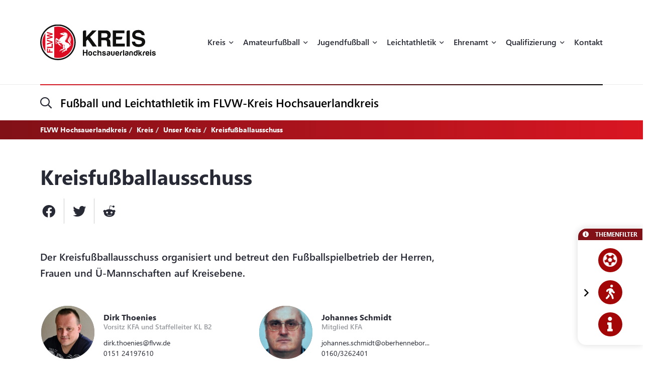

--- FILE ---
content_type: text/html; charset=UTF-8
request_url: https://flvw-hochsauerlandkreis.de/de/kreisfussballausschuss.htm
body_size: 22273
content:
<!doctype html><html dir="ltr" lang="de"><head><title>Kreisfußballausschuss - FLVW Hochsauerlandkreis</title><meta http-equiv="x-dns-prefetch-control" content="on" /><link rel="dns-prefetch" href="//fonts.carax.productions" /><meta http-equiv="Content-Type" content="text/html; charset=UTF-8" /><meta name="author" content="FLVW" /><meta name="programmer" content="CARAX Software" /><meta name="copyright" content="FLVW Hochsauerlandkreis" /><meta name="distribution" content="local" /><meta name="twitter:url" content="https://flvw-hochsauerlandkreis.de/de/kreisfussballausschuss.htm" /><meta name="twitter:card" content="summary" /><meta property="og:title" content="Kreisfußballausschuss - FLVW Hochsauerlandkreis" /><meta property="og:site_name" content="FLVW Hochsauerlandkreis" /><meta property="og:url" content="https://flvw-hochsauerlandkreis.de/de/kreisfussballausschuss.htm" /><meta property="og:type" content="website" /><meta property="og:locale" content="de_DE" /><meta http-equiv="X-UA-Compatible" content="IE=edge" /><meta name="viewport" content="width=device-width, initial-scale=1.0, maximum-scale=2.0" /><link rel="apple-touch-icon" sizes="180x180" href="https://flvw-hochsauerlandkreis.de/sites/flvw/themes/default/favicon/apple-touch-icon.png" /><link rel="icon" type="image/png" sizes="32x32" href="https://flvw-hochsauerlandkreis.de/sites/flvw/themes/default/favicon/favicon-32x32.png" /><link rel="icon" type="image/png" sizes="16x16" href="https://flvw-hochsauerlandkreis.de/sites/flvw/themes/default/favicon/favicon-16x16.png" /><link rel="manifest" href="https://flvw-hochsauerlandkreis.de/sites/flvw/themes/default/favicon/site.webmanifest" /><link rel="mask-icon" href="https://flvw-hochsauerlandkreis.de/sites/flvw/themes/default/favicon/safari-pinned-tab.svg" color="#5bbad5" /><meta name="msapplication-TileColor" content="#d91522" /><meta name="theme-color" content="#ffffff" /><link rel="alternate" type="application/rss+xml" title="RSS Feed" href="https://flvw-hochsauerlandkreis.de/feed/rss/de.rss" /><link rel="canonical" href="https://flvw-hochsauerlandkreis.de/de/kreisfussballausschuss.htm" /><link rel="preload" href="https://fonts.carax.productions?family=Font+Awesome;SegoeUI:400,600,700" as="style" /><style>/*! 00-variables.css */:root{--main-font-family:'Segoe UI',sans-serif;--main-font-size:16px;--main-font-weight:400;--main-font-lineheight:1.75;--main-font-color:#272a35;--main-font-muted-color:#989CA0;--main-font-muted-neg-color:rgba(255,255,255,.4);--main-font-color-success:#DAFB52;--main-font-color-danger:#E72C66;--main-font-color-warning:#E7C42C;--main-link-font-color:var( --primary-highlight-color );--main-link-hover-font-color:#888;--h-font-family:var( --main-font-family );--h-font-weight:600;--h-font-lineheight:1.2;--h-margin:0;--h-font-color:inherit;--h1-font-size:2.563em;--h1-font-weight:700;--h1-font-lineheight:1.18;--h1-margin:0;--h2-font-size:1.688em;--h2-font-family:var( --h-font-family );--h2-font-lineheight:1.5;--h2-font-weight:700;--h2-margin:0 0 1.111em 0;--h3-font-size:1.25em;--h3-font-family:var( --h-font-family );--h3-font-weight:var( --h-font-weight );--h3-font-lineheight:1.6;--h3-margin:0 0 1em 0;--h4-font-size:1em;--h4-font-family:var( --h-font-family );--h4-font-weight:700;--h4-font-lineheight:var( --main-font-lineheight );--h4-margin:0 0 1em 0;--grid-content-padding:3em 0;--grid-content-width:70em;--grid-content-width-md:52.188em;--grid-gutter-v:3.125em;--grid-gutter-h:2em;--grid-gutter-v-lg:9.375em;--grid-gutter-h-lg:9.375em;--grid-form-gutter-v:3.125em;--grid-form-gutter-h:.625em;--slider-pageination-bottom:-3rem;--slider-pageination-header-bottom:3rem;--slider-nav-width:5em;--slider-nav-height:5em;--slider-nav-border-radius:0;--slider-nav-border:0;--slider-nav-icon-size:2.75em;--slider-nav-icon-weight:700;--slider-nav-icon-next:"\f054";--slider-nav-icon-prev:"\f053";--slider-nav-icon-color:inherit;--slider-nav-icon-color-neg:inherit;--slider-nav-position-left:0;--slider-nav-position-right:0;--slider-bullet-width:1.7rem;--slider-bullet-height:1.7rem;--slider-bullet-border-radius:1.7rem;--slider-bullet-margin:0 1.25rem;--slider-progressbar-color:#eee;--swiper-pagination-color:var( --secondary-color );--primary-color:#a20606;--primary-highlight-color:#d91622;--primary-font-color:#fff;--primary-light-color:rgba(162,6,6,.30);--primary-medium-color:rgba(162,6,6,.60);--primary-dark-color:#a20606;--secondary-color:#000;--secondary-font-color:#fff;--secondary-light-color:#f5f5f5;--secondary-dark-color:#000;--default-color:#29313b;--default-dark-color:#1C2229;--default-font-color:#fff;--body-background-color:#fff;--main-border-color:#707070;--main-border-color-light:#ccc;--main-border-color-dark:#707070;--msg-window-font-size:1.5em;--msg-window-padding:1em 2em;--msg-font-size:1em;--msg-font-weight:400;--msg-padding:1em;--msg-box-shadow:0 8px 12px rgb(0 0 0 / 25%);--msg-success-background-color:#DAFB52;--msg-success-font-color:#000;--msg-danger-background-color:#E72C66;--msg-danger-font-color:#fff;--msg-warning-background-color:#E7C42C;--msg-warning-font-color:#fff;--msg-info-background-color:#52CBFB;--msg-info-font-color:#fff;--msg-hint-background-color:#f1f1f1;--msg-hint-font-color:#666;--input-font-color:#000;--input-font-size:1em;--input-font-weight:600;--input-placeholder-font-color:#000;--input-reqsign-font-color:inherit;--input-padding:1em;--input-background-color:#fff;--input-border-color:#acacac;--input-border-hover-color:var( --primary-color );--input-border-radius:.25em;--input-disabled-font-color:var( --input-font-color );--input-disabled-background-color:#ebebeb;--input-disabled-border-color:var( --input-border-color );--input-label-font-color:inherit;--input-label-font-size:0.813em;--input-label-margin:0 0 .5em 0;--form-group-margin:0 0 2em 0;--dropdown-font-color:var( --input-font-color );--dropdown-background-color:var( --input-background-color );--dropdown-border-width:1px;--dropdown-border-color:var( --input-border-color );--dropdown-hover-background-color:#ebebeb;--dropdown-hover-font-color:var( --dropdown-font-color );--dropdown-selected-background-color:transparent;--dropdown-selected-font-color:var( --primary-color );--dropdown-disabled-background-color:transparent;--dropdown-disabled-font-color:#888;--btn-border-radius:.25em;--btn-padding:.6em 1.2em .7em 1.2em;--btn-font-family:var( --main-font-family );--btn-font-weight:400;--btn-font-size:1em;--btn-icon-font-size:1.5em;--btn-icon-padding:.35em .5em;--btn-md-font-size:1.25em;--btn-md-padding:.55em 1em .6em 1em;--btn-lg-font-size:1.5em;--btn-lg-padding:.6em 1em;--btn-sm-font-size:.75em;--btn-sm-padding:.6em 1em;--btn-ctrl-margin:2em 0 0 0;--btn-ctrl-gap:2em;--btn-primary-font-color:var( --primary-font-color );--btn-primary-background-color:var( --primary-color );--btn-primary-border-color:var( --primary-color );--btn-primary-shadow:none;--btn-primary-hover-font-color:var( --btn-primary-font-color );--btn-primary-hover-background-color:#d91622;--btn-primary-hover-border-color:#d91622;--btn-primary-hover-shadow:var( --btn-primary-shadow );--btn-primary-active-font-color:var( --btn-primary-font-color );--btn-primary-active-background-color:var( --btn-primary-background-color );--btn-primary-active-border-color:var( --btn-primary-border-color );--btn-primary-active-shadow:0 0 0 3px var( --primary-light-color );--btn-secondary-font-color:var( --secondary-font-color );--btn-secondary-background-color:var( --secondary-color );--btn-secondary-border-color:var( --secondary-color );--btn-secondary-shadow:none;--btn-secondary-hover-font-color:var( --btn-secondary-font-color );--btn-secondary-hover-background-color:#444;--btn-secondary-hover-border-color:#444;--btn-secondary-hover-shadow:none;--btn-secondary-active-font-color:var( --btn-secondary-font-color );--btn-secondary-active-background-color:var( --btn-secondary-background-color );--btn-secondary-active-border-color:var( --btn-secondary-border-color );--btn-secondary-active-shadow:0 0 0 3px var( --secondary-light-color );--btn-default-font-color:#fff;--btn-default-background-color:#606060;--btn-default-border-color:#606060;--btn-default-shadow:none;--btn-default-hover-font-color:var( --btn-default-font-color );--btn-default-hover-background-color:#757575;--btn-default-hover-border-color:#757575;--btn-default-hover-shadow:var( --btn-default-shadow );--btn-default-active-font-color:var( --btn-default-font-color );--btn-default-active-background-color:var( --btn-default-background-color );--btn-default-active-border-color:var( --btn-default-border-color );--btn-default-active-shadow:0 0 0 3px rgba(96,96,96,.30);--btn-success-font-color:#fff;--btn-success-background-color:#20ad80;--btn-success-border-color:#20ad80;--btn-success-shadow:none;--btn-success-hover-font-color:var( --btn-success-font-color );--btn-success-hover-background-color:#42deac;--btn-success-hover-border-color:#42deac;--btn-success-hover-shadow:none;--btn-success-active-font-color:var( --btn-success-font-color );--btn-success-active-background-color:var( --btn-success-background-color );--btn-success-active-border-color:var( --btn-success-border-color );--btn-success-active-shadow:0 0 0 3px rgba(32,173,128,.30);--btn-danger-font-color:#fff;--btn-danger-background-color:#d91622;--btn-danger-border-color:#d91622;--btn-danger-shadow:none;--btn-danger-hover-font-color:var( --btn-danger-font-color );--btn-danger-hover-background-color:#F3323D;--btn-danger-hover-border-color:#F3323D;--btn-danger-hover-shadow:none;--btn-danger-active-font-color:var( --btn-danger-font-color );--btn-danger-active-background-color:var( --btn-danger-background-color );--btn-danger-active-border-color:var( --btn-danger-border-color );--btn-danger-active-shadow:0 0 0 3px var( --primary-light-color );--btn-disabled-font-color:rgba(255,255,255,.60);--btn-disabled-background-color:#c4c4c4;--btn-disabled-border-color:#c4c4c4;--btn-disabled-shadow:none;--modal-padding:1.875em;--modal-border-radius:1em;--modal-box-shadow:1.none;--animation-default-speed:600ms;--header-topper-height:15em;--header-search-height:4.5em;--header-image-home-height:36.875em;--header-image-video-height:36.5em;--header-image-height:25em;--header-slider-content-width:30em;--section-flow:row nowrap;--section-content-width:52.188em;--section-content-gap:1.25em;--section-content-gap-lg:2.5em;--section-padding:6.25em 0;--section-padding-sm:4em 0;--posts-grid-gap-h:1.875em;--posts-grid-gap-v:4em;--posts-grid-gap-v-lg:8.125em;--posts-columns:3;--posts-nav-width:23.125em;--events-tile-height:22.875em;--events-list-image-width:12.5em;--gallery-columns:3;--gallery-grid-gap:1em;--tile-list-columns:3;--tile-list-gap:3.75em 1.25em;--tile-padding:1.5em;--tile-background:#fff;--tile-font-color:#000;--tile-border-radius:1em;--tile-box-shadow:0 0 .875em rgba(0,0,0,.14);--tile-box-shadow-hover:0 .25em 1em rgba(0,0,0,.25);--logowall-columns:3;--logowall-gap:1em}/*! 01-general.css */*{box-sizing:border-box;-webkit-box-sizing:border-box}body,html{min-height:100%;padding:0;margin:0;background-color:var(--body-background-color)}html{background-repeat:no-repeat;background-position:center center;background-size:48px auto;min-height:100%;height:100%}body{overflow-x:hidden}body:not(.loaded){opacity:0}::selection{background:var(--primary-color);color:var(--primary-font-color)}picture{display:block;position:relative}.pagecenter,.pagecenter-lg,.pagecenter-md,.pagecenter-sm{margin:0 auto;max-width:var(--grid-content-width)}.pagecenter-lg{max-width:var(--grid-content-width-lg,var(--grid-content-width))}.pagecenter-md{max-width:var(--grid-content-width-md,var(--grid-content-width))}.pagecenter-sm{max-width:var(--grid-content-width-sm,var(--grid-content-width))}img{max-width:100%;height:auto}.relative{position:relative}.position-relative{position:relative}.position-absolute{position:absolute}.position-sticky{position:sticky;top:1em}.w-100{width:100%}.h-100{height:100%}.material-icons{vertical-align:middle}.d-none,.modal,.noshow,.onSuccess{display:none}.d-block{display:block}.d-inline{display:inline}.d-inline-block{display:inline-block}.order-1{order:1}.order-2{order:2}.order-3{order:3}.order-4{order:4}.nopadding{padding:0!important}.nopadding-top{padding-top:0!important}.nopadding-bottom{padding-bottom:0!important}.nopadding-left{padding-left:0!important}.nopadding-right{padding-right:0!important}.nomargin{margin:0!important}.nomargin-top{margin-top:0!important}.nomargin-bottom{margin-bottom:0!important}.nomargin-left{margin-left:0!important}.nomargin-right{margin-right:0!important}.textcenter{text-align:center}.textright{text-align:right}.textleft{text-align:left}.textjustify{text-align:justify}.font-note,.text-muted,.text-muted>a,.text-muted>a:focus{color:var(--main-font-muted-color)}.font-note-neg,.text-muted-neg,.text-muted-neg>a,.text-muted-neg>a:focus{color:var(--main-font-muted-neg-color)}.ft-upper{text-transform:uppercase;letter-spacing:1px}.ft-tiny{font-size:.7em}.ft-small{font-size:.8em}.ft-medium{font-size:1.2em}.ft-large{font-size:1.75em}.ft-light{font-weight:300}.ft-normal{font-weight:400}.ft-semibold{font-weight:600}.ft-bold{font-weight:700}.ft-color-primary{color:var(--primary-color)}.ft-color-secondary{color:var(--secondary-color)}.ft-lineheight-sm{line-height:1.5}.ft-lineheight-lg{line-height:2}:focus{outline:0!important}span.time{color:var(--main-font-muted-color)}.dotted-line{display:block;width:100%;white-space:nowrap;overflow:hidden;text-overflow:ellipsis}.flytoclone{position:absolute;z-index:1000;box-shadow:0 0 30px rgba(0,0,0,.2)}.noselect{-webkit-touch-callout:none;-webkit-user-select:none;-khtml-user-select:none;-moz-user-select:none;-ms-user-select:none;user-select:none}/*! 02-pages-widgetbar.css */.page-portlet .grid-row,.widgetbar-portlet .grid-row{display:flex;flex-flow:row wrap;justify-content:center;margin:0 calc(var(--grid-gutter-h) * -1);padding:var(--grid-gutter-v) 0}.showGrid .grid-row{border:1px dashed red}.showGrid .grid-item{border:1px dashed #00f}.grid-margin-bottom{margin-bottom:var(--grid-gutter-v)}.grid-margin-top{margin-top:var(--grid-gutter-v)}.grid-margin-left{margin-left:var(--grid-gutter-h)}.grid-margin-right{margin-right:var(--grid-gutter-h)}.grid-padding-bottom{padding-bottom:var(--grid-gutter-v)}.grid-padding-top{padding-top:var(--grid-gutter-v)}.grid-padding-left{padding-left:var(--grid-gutter-h)}.grid-padding-right{padding-right:var(--grid-gutter-h)}.grid-padding-lg-bottom{padding-bottom:var(--grid-gutter-v-lg)}.grid-padding-lg-top{padding-top:var(--grid-gutter-v-lg)}.grid-padding-lg-left{padding-left:var(--grid-gutter-h-lg)}.grid-padding-lg-right{padding-right:var(--grid-gutter-h-lg)}.grid-padding-lg-top>.grid-row,.grid-padding-top>.grid-row{padding-top:0}.grid-padding-bottom>.grid-row,.grid-padding-lg-bottom>.grid-row{padding-bottom:0}.page-portlet .grid-row.padding-bottom-sm,.page-portlet .grid-row.padding-sm,.widgetbar-portlet .grid-row.padding-bottom-sm,.widgetbar-portlet .grid-row.padding-sm{padding-bottom:3em}.page-portlet .grid-row.padding-sm,.page-portlet .grid-row.padding-top-sm,.widgetbar-portlet .grid-row.padding-sm,.widgetbar-portlet .grid-row.padding-top-sm{padding-top:3em}.page-portlet .grid-row.padding-bottom-xs,.page-portlet .grid-row.padding-xs,.widgetbar-portlet .grid-row.padding-bottom-xs,.widgetbar-portlet .grid-row.padding-xs{padding-bottom:1.85em}.page-portlet .grid-row.padding-top-xs,.page-portlet .grid-row.padding-xs,.widgetbar-portlet .grid-row.padding-top-xs,.widgetbar-portlet .grid-row.padding-xs{padding-top:1.85em}.page-portlet .grid-row.nopadding-bottom,.widgetbar-portlet .grid-row.nopadding-bottom{padding-bottom:0}.page-portlet .grid-row.nopadding-top,.widgetbar-portlet .grid-row.nopadding-top{padding-top:0}.page-portlet .grid-row.center-items,.widgetbar-portlet .grid-row.center-items{align-items:center}.page-portlet .grid-item,.widgetbar-portlet .grid-item{flex:1 1 auto;padding:0 var(--grid-gutter-h)}.widgetbar-portlet .grid-item[class*="-1"]{max-width:calc(.8333 * (var(--grid-content-width) + (var(--grid-gutter-h) * 2)))}.widgetbar-portlet .grid-item[class*="-2"]{max-width:calc(.1666 * (var(--grid-content-width) + (var(--grid-gutter-h) * 2)))}.widgetbar-portlet .grid-item[class*="-3"]{max-width:calc(.25 * (var(--grid-content-width) + (var(--grid-gutter-h) * 2)))}.widgetbar-portlet .grid-item[class*="-4"]{max-width:calc(.3333 * (var(--grid-content-width) + (var(--grid-gutter-h) * 2)))}.widgetbar-portlet .grid-item[class*="-5"]{max-width:calc(.4166 * (var(--grid-content-width) + (var(--grid-gutter-h) * 2)))}.widgetbar-portlet .grid-item[class*="-6"]{max-width:calc(.5 * (var(--grid-content-width) + (var(--grid-gutter-h) * 2)))}.widgetbar-portlet .grid-item[class*="-7"]{max-width:calc(.5833 * (var(--grid-content-width) + (var(--grid-gutter-h) * 2)))}.widgetbar-portlet .grid-item[class*="-8"]{max-width:calc(.6666 * (var(--grid-content-width) + (var(--grid-gutter-h) * 2)))}.widgetbar-portlet .grid-item[class*="-9"]{max-width:calc(.75 * (var(--grid-content-width) + (var(--grid-gutter-h) * 2)))}.widgetbar-portlet .grid-item[class*="-10"]{max-width:calc(.8333 * (var(--grid-content-width) + (var(--grid-gutter-h) * 2)))}.widgetbar-portlet .grid-item[class*="-11"]{max-width:calc(.9166 * (var(--grid-content-width) + (var(--grid-gutter-h) * 2)))}.widgetbar-portlet .grid-item[class*="-12"]{max-width:calc(var(--grid-content-width) + (var(--grid-gutter-h) * 2))}.page-item.isText ul,[class*=ListIcon-] ul,ul.AsDownload{list-style:none;padding:0;margin:0;margin-bottom:1.5em}.page-item.isText ul>li+li,[class*=ListIcon-] ul>li+li,ul.AsDownload>li+li{margin-top:1em}.page-item.isText ul>li,[class*=ListIcon-] ul>li,ul.AsDownload>li{position:relative;padding-left:2em}.page-item.isText ul>li::before,[class*=ListIcon-] ul>li::before,ul.AsDownload>li::before{content:"\f061";position:absolute;top:.35em;left:0;display:inline-block;font-style:normal;font-variant:normal;text-rendering:auto;-webkit-font-smoothing:antialiased;font-family:"Font Awesome 5 Pro";font-weight:400;vertical-align:middle;line-height:1}.page-item.isText ul a:hover,[class*=ListIcon-] ul a:hover,ul.AsDownload a:hover{color:var(--main-link-font-color)}.ListIcon-Download ul>li::before,ul.AsDownload>li::before{content:"\f33d"!important;font-size:1.3em}.ListIcon-Link ul>li::before,ul.AsLink>li::before{content:"\f08e"!important}.ListIcon-User ul>li::before,ul.AsUser>li::before{content:"\f007"!important;top:.4em}.IsRosterContainer>.grid-row{padding-top:0;padding-bottom:0}.page-item.isText .roster-item{display:flex;flex-flow:row nowrap;align-items:center}.page-item.isText .roster-item .image-container{padding-right:1em}.formElements{margin-top:calc(var(--grid-form-gutter-v,var(--grid-gutter-v)) * -1)}.formElements .grid-row{flex:none;display:block;width:auto;margin:var(--grid-form-gutter-v,var(--grid-gutter-v)) calc(var(--grid-form-gutter-h,var(--grid-gutter-h)) * -1);max-width:none;padding:0}.formElements .grid-row>.grid-item{padding:0 var(--grid-form-gutter-h,var(--grid-gutter-h))}.page-item.isImage.embed-as-bg,.widgetbar-item.isImage.embed-as-bg{position:relative;background-repeat:no-repeat;background-position:center center;background-color:var(--secondary-color);padding:4.5em 0;color:#fff;text-align:center}.page-item.isImage.hasLink,.widgetbar-item.isImage.hasLink{cursor:pointer}.page-item.isImage.embed-as-bg.mode-cover,.widgetbar-item.isImage.embed-as-bg.mode-cover{background-size:cover}.page-item.isImage h4,.widgetbar-item.isImage h4{font-size:var(--h3-font-size);font-weight:400;color:inherit;margin:0}.page-item.isImage.embed-as-img h4{margin-top:1em}.page-item.isImage .desc div,.widgetbar-item.isImage .desc div{color:var(--main-font-muted-color);font-size:.813em;margin-top:.5em}.page-item.isImage .btn-primary,.widgetbar-item.isImage .btn-primary{margin-top:1em}.page-item.isImage.embed-as-bg .btn-primary,.widgetbar-item.isImage.embed-as-bg .btn-primary{font-weight:700;color:var(--btn-primary-hover-font-color);background:var(--btn-primary-hover-background-color);border-color:var(--btn-primary-hover-border-color)}.page-item.isImage.embed-as-bg .btn-primary:hover,.widgetbar-item.isImage.embed-as-bg .btn-primary:hover{box-shadow:var(--btn-primary-hover-shadow)}.page-item.isImage.embed-as-bg .desc,.widgetbar-item.isImage.embed-as-bg .desc{position:relative;z-index:2;max-width:var(--grid-content-width-sm);margin:0 auto}.page-item.isImage.embed-as-bg:before,.widgetbar-item.isImage.embed-as-bg:before{content:"";position:absolute;z-index:1;top:0;left:0;width:100%;height:100%;background:-moz-radial-gradient(center,ellipse cover,rgba(0,0,0,.4) 0,rgba(0,0,0,.7) 100%);background:-webkit-radial-gradient(center,ellipse cover,rgba(0,0,0,.4) 0,rgba(0,0,0,.7) 100%);background:radial-gradient(ellipse at center,rgba(0,0,0,.4) 0,rgba(0,0,0,.7) 100%)}/*! 03-messages.css */.ic-window{position:fixed;z-index:1100;top:50%;left:50%;max-width:500px;cursor:pointer;font-size:var(--msg-window-font-size);color:grey;padding:var(--msg-window-padding);line-height:1.2;font-weight:300;border:1px solid #d0d0d0;border-radius:3px;background:#fff;box-shadow:var(--msg-box-shadow)}.ic-window img{display:none}.ic-window-bg{position:fixed;z-index:1000;top:0;left:0;width:100%;height:100%;background-color:rgba(232,232,232,.7)}.ic-window h1,.ic-window h2,.ic-window h3{font-size:18pt;margin:0;padding:0;margin-bottom:10px}.ic-window .ctrl{margin-top:15px;text-align:center}.ic-window .ctrl button{margin:0 5px 0 5px;border-radius:3px;-webkit-border-radius:3px;-moz-border-radius:3px}.ic-window.default:after{content:"";position:absolute;top:5px;right:5px;width:16px;height:16px;background:url(/sites/hsk/themes/flvw//sites/hsk/themes/flvw/images/icons/context-close.png) no-repeat center center;opacity:.5}.ic-window.error,.ic-window.success{top:auto;bottom:50px;color:#fff;font-size:var(--msg-window-font-size);font-weight:var(--msg-font-weight);border-color:transparent}.ic-window.error{background-color:var(--msg-danger-background-color);color:var(--msg-danger-font-color)}.ic-window.success{background-color:var(--msg-success-background-color);color:var(--msg-success-font-color)}.messages{font-size:var(--msg-font-size);font-weight:var(--msg-font-weight);padding:var(--msg-padding);text-align:center}.messages ul{margin:0;padding-left:20px}.messages li{list-style:square}.messages img{display:none}.messages.error{background:var(--msg-danger-background-color);color:var(--msg-danger-font-color)}.messages.success{background:var(--msg-success-background-color);color:var(--msg-success-font-color)}.messages.info{background:var(--msg-info-background-color);color:var(--msg-info-font-color)}.messages.warning{background:var(--msg-warning-background-color);color:var(--msg-warning-font-color)}.messages.hint{background:var(--msg-hint-background-color);color:var(--msg-hint-font-color)}.messages.formUpdateMessage{display:none}.messages.sysMsg{position:fixed;bottom:0;right:0;width:100%;padding:0;z-index:50;border-right:0;border-bottom:0;font-size:1.2em}.messages.sysMsg .txt{padding:10px 20px 10px 20px}.messages.sysMsg button{margin:0;margin-top:10px;font-size:.8em;padding-left:20px;padding-right:20px}.messages.sysMsg.warning button{background:#987200}.messages.sysMsg.warning button:hover{background:#c49916}.preview_notice{position:fixed;z-index:1000;top:0;left:0;width:100%;background-color:#a2338f;color:#fff;line-height:1;padding:20px;font-family:Helvetica,Arial;box-shadow:0 1.5px 1.5px 0 rgba(1,1,1,.2);transform:translate3d(0,0,0);transition:transform .5s}.preview_notice.closed{transform:translate3d(0,-100px,0)}.preview_notice h5{margin:0;padding:0;margin-bottom:10px;font-size:20px;font-weight:700}.preview_notice a{color:rgba(255,255,255,.7);font-size:16px;text-decoration:none}.preview_notice a.cl{position:absolute;top:15px;right:15px;color:#fff;font-size:11px;text-decoration:none;font-weight:700}.preview_notice a:hover{text-decoration:underline}.preview_notice .preview_lnselect,.preview_notice .preview_lnselect li{padding:0;margin:0;list-style:none}.preview_notice .preview_lnselect{position:absolute;right:10px;bottom:10px}.preview_notice .preview_lnselect li{float:left;margin-left:7px}.preview_notice .preview_lnselect a{display:block;font-size:13px;line-height:1;padding:5px 10px;border:1px solid rgba(255,255,255,.7)}.preview_notice .preview_lnselect a:hover{cursor:pointer;text-decoration:none;border-color:rgba(255,255,255,.9);color:rgba(255,255,255,.9)}.preview_notice .preview_lnselect li.active a{color:#fff;border-color:#fff}/*! 50-style.css */.bg-primary-gradient{background:#811117;background:-moz-linear-gradient(left,rgba(129,17,23,1) 0,rgba(217,22,34,1) 100%);background:-webkit-linear-gradient(left,rgba(129,17,23,1) 0,rgba(217,22,34,1) 100%);background:linear-gradient(to right,rgba(129,17,23,1) 0,rgba(217,22,34,1) 100%)}.bg-primary-gradient,.bg-primary-gradient h2,.bg-primary-gradient h3,.bg-primary-gradient h4{color:var(--primary-font-color)}.bg-secondary-light-gradient{background:#fff;background:-moz-radial-gradient(center,ellipse cover,#fff 0,#f0eded 100%);background:-webkit-radial-gradient(center,ellipse cover,#fff 0,#f0eded 100%);background:radial-gradient(ellipse at center,#fff 0,#f0eded 100%)}.bg-primary-dark-gradient{background:#480a0d;background:-moz-linear-gradient(left,#480a0d 0,#811117 100%);background:-webkit-linear-gradient(left,#480a0d 0,#811117 100%);background:linear-gradient(to right,#480a0d 0,#811117 100%)}.bg-image-building,body.content-image-building .main{position:relative;background-image:url(/sites/hsk/themes/flvw/images/bg/sportcentrum.jpg);background-repeat:no-repeat;background-position:center center;background-size:cover}.bg-image-building::before,body.content-image-building .main::before{content:"";position:absolute;z-index:1;top:0;left:0;width:100%;height:100%;background-color:rgba(50,50,50,.8);color:#fff}body.content-image-building .main>.pagecenter{position:relative;z-index:2;color:#fff}header .topper{position:relative;z-index:200;height:var(--header-topper-height);line-height:1;background-color:#fff;display:flex!important;flex-flow:column nowrap;align-items:stretch;justify-content:center}header .topper>div{flex:1 1 auto}header .logo{position:absolute;z-index:2;top:50%;left:0;transform:translateY(-50%);max-width:15.625em;height:auto}header .topper>.searchbar{border-top:1px solid #ebebeb;flex:0 0 var(--header-search-height)}header .search-sm::before{position:absolute;top:-1px;left:0;width:100%;height:2px;content:"";background:#d91622;background:-moz-linear-gradient(left,#d91622 0,#000 100%);background:-webkit-linear-gradient(left,#d91622 0,#000 100%);background:linear-gradient(to right,#d91622 0,#000 100%)}header .search-sm .form-control{border:0;height:100%;background:0 0;box-shadow:none;border-radius:0;font-size:1.438em;padding:0 3.478em 0 1.739em}header .search-sm>i[class*=fa-]{font-size:1.438em;position:absolute;top:50%;left:0;transform:translateY(-50%);transition:color var(--animation-default-speed)}header .search-sm.active>i[class*=fa-]{color:var(--primary-highlight-color)}header .search-sm.active .form-control::-webkit-input-placeholder{opacity:0}header .search-sm.active .form-control:-moz-placeholder{opacity:0}header .search-sm.active .form-control::-moz-placeholder{opacity:0}header .search-sm.active .form-control:-ms-input-placeholder{opacity:0}header .search-sm.active .form-control::-ms-input-placeholder{opacity:0}header .search-sm.active .form-control::placeholder{opacity:0}header .searchbar .btn-primary{position:absolute;z-index:10;top:50%;right:0;transform:translateY(-50%);padding:.2em 1em}header .search-sm:not(.active) .btn-primary{display:none}header .image{color:#fff;height:var(--header-image-height);background-repeat:no-repeat;background-position:center center;background-size:cover}header.HasSlider .image{background:#fff!important}body.page-home header .image{height:var(--header-image-home-height)}body.page-course header .image,body.page-posts-detail header .image,header.NoImage.NoSlider.NoSecondaryImage .image{height:auto}body.page-stream header .image{height:var(--header-image-video-height)!important}header .image .btn.btn-primary,header .image .btn.btn-primary:focus,header .image .btn.btn-primary:hover{border:0;color:#000;background:#fff}header .image .btn.btn-primary:hover{color:#000;background:rgba(255,255,255,.7)}header .SecondaryImageArea{position:relative;z-index:5;display:flex;flex-flow:row nowrap;margin-top:-22.5em}body.page-course header .SecondaryImageArea,body.page-course header .content-image-src,body.page-posts-detail header .SecondaryImageArea,header:not(.HasSecondaryImage) .SecondaryImageArea{display:none}header .SecondaryImageArea .lt{flex:1 1 auto;max-width:100%;padding-right:1em}header .SecondaryImageArea .rt{flex:1 0 16.563em;max-width:16.563em}header .SecondaryImageArea img{box-shadow:0 10px 22px rgba(0,0,0,.16);max-height:29.375em}header.HasPageButtonLink .SecondaryImageArea .rt img{cursor:pointer}header .IsSecondaryContentImageContainer{width:100%;height:100%;max-height:29.375em}header .IsSecondaryContentImageContainer img{width:100%;height:100%;object-fit:cover}header .SecondaryImageDesc{position:absolute;bottom:0;left:0;width:100%;padding:1em;font-size:.75em;line-height:1.5;backdrop-filter:blur(5px);background-color:rgba(255,255,255,.65);color:#000}header:not(.SecondaryImageHasDesc) .SecondaryImageDesc{display:none}body.header-img-lt-noshadow header .SecondaryImageArea .lt img,body.header-img-noshadow header .SecondaryImageArea img,body.header-img-rt-noshadow header .SecondaryImageArea .rt img{box-shadow:none}.navibar .LinkRow,.navibar .shareit{margin-top:1em;margin-left:-.8em}.navibar .SiteTopics{margin-bottom:.5em}body.page-athletics-event .navibar,body.page-posts-detail .navibar{padding-bottom:0!important}body.navibar-noshare .navibar .shareit{display:none}.navibar-breadcrumb .breadcrumb{position:relative;z-index:5;background:0 0;border-radius:0;padding:.5em 0;margin:0;font-size:.875em;font-weight:700}header.HasSlider .navibar-breadcrumb{display:none}.navibar-breadcrumb .breadcrumb a,.navibar-breadcrumb .breadcrumb a:focus{font-weight:700;color:inherit}.navibar-breadcrumb .breadcrumb a:hover{color:rgba(255,255,255,.7)}.navibar-breadcrumb .breadcrumb>.active{color:inherit}.modNavi,.modNavi li,.modNavi ul{margin:0;padding:0;list-style:none}.modNavi{display:flex;flex-flow:row nowrap;align-items:flex-start;margin-top:3em}.modNavi>li{margin-right:1em}.modNavi>li.pull-right{float:none!important;margin-left:auto;margin-right:0}.TopicFilter{position:fixed;z-index:500;top:50.375em;right:0;box-shadow:0 0 14px rgba(0,0,0,.14);border-radius:1em 0 0 1em;background-color:#fff;border:1px solid #fff;text-align:center;line-height:1}.TopicFilter.minimized{transform:translateX(calc(100% - 1.875em))}@media only screen and (max-height:1040px){.TopicFilter{top:auto;bottom:2em}}.TopicFilter .TopicFilterHeader{font-size:.75em;font-weight:700;color:#fff;padding:.4em .8em;text-align:left;text-transform:uppercase;background-color:#811117;border-radius:1.333em 0 0 0}.TopicFilter .TopicFilterHeader a,.TopicFilter .TopicFilterHeader a:active,.TopicFilter .TopicFilterHeader a:focus,.TopicFilter .TopicFilterHeader a:visited{color:inherit}.TopicFilter .TopicFilterBody{position:relative;padding:1em}.TopicFilter.showlabels .TopicFilterBody{padding-left:2em}.TopicFilter .TopicFilterBody>a.item:not(:last-child){margin-bottom:1em}.TopicFilter .item,.TopicFilter .item:active,.TopicFilter .item:focus,.TopicFilter .item:hover,.TopicFilter .item:visited{display:flex;flex-flow:row nowrap;align-items:center;justify-content:flex-start;color:inherit}.TopicFilter .item:hover{color:var(--main-link-font-color)}.TopicFilter:not(.showlabels) .item{justify-content:center}.TopicFilter:not(.showlabels) .item .title{display:none}.TopicFilter.showlabels .item .title{padding-left:1em}.TopicFilter .IsMinimizer,.TopicFilter .IsMinimizer:active,.TopicFilter .IsMinimizer:focus,.TopicFilter .IsMinimizer:visited .TopicFilter .IsMinimizer:hover{position:absolute;top:50%;font-size:1.5em;left:.5em;color:#000;transform:translateY(-50%)}.TopicFilter.minimized .IsMinimizer{transform:translateY(-50%) rotate(180deg)}.TopicIcon{position:relative;display:inline-block;width:3em;height:3em;background-color:var(--primary-color);color:#fff;border-radius:3em;transition:background .3s,color .3s}.TopicIcon:hover{background-color:var(--primary-dark-color);color:#fff}.TopicIcon i{position:absolute;top:50%;left:50%;transform:translate3d(-50%,-50%,0);font-size:1.8em}.SiteTopics .TopicIcon:not(:last-child){margin-right:.5em}.event-item .SiteTopics,.post-item .SiteTopics{font-size:.7em}.TopicFilter .TopicIcon{background-color:var(--primary-color)!important}header .TopicIcon{background-color:#fff!important;color:var(--primary-color)!important}.SubjectAreaSelector.HasActive .item:not(.active) .TopicIcon{background-color:#c4c4c4!important}.SubjectAreaSelector .item:hover .TopicIcon,.SubjectAreaSelector.HasActive .item:not(.active):hover .TopicIcon{background-color:var(--btn-success-background-color)!important}.main{margin:0 auto}.img-bordered img,.widgetbar-item.embed-as-img.hasLink img{border:1px solid var(--main-border-color-light);border-radius:.25em;transition:border .3s,box-shadow .3s}.img-bordered:hover img,.widgetbar-item.embed-as-img.hasLink:hover img{border-color:var(--main-border-color-dark);box-shadow:0 .3em 2em -.5em rgb(0 0 0 / 30%)}.widgetbar-item.embed-as-img.hasLink img{border-color:var(--main-border-color-dark)}.widgetbar-item.embed-as-img.hasLink:hover img{border-color:var(--primary-color)}.content-image-src{font-size:.75em;line-height:1;color:var(--main-font-muted-color);margin-top:.5em}header .image>.content-image-src,picture>.content-image-src{position:absolute;z-index:100;top:1em;right:1em;margin:0}picture>.content-image-src{top:auto;right:auto;bottom:0;left:0;background-color:rgba(0,0,0,.65);padding:.5em 1em}.section-split{position:relative;z-index:5;display:flex;flex-flow:var(--section-flow);padding:var(--section-padding);gap:var(--section-content-gap);color:inherit}body.page-content-w100 .main .section-split{max-width:none}.section-split.gutter-lg{gap:var(--section-content-gap-lg)}.section-split.padding-sm{padding:var(--section-padding-sm)}[class*=bg-image-] .section-split{color:#fff}.section-split .section-rt{flex:1 0 var(--section-content-width);max-width:var(--section-content-width)}.section-split .section-lt{flex:1 1 auto;max-width:100%}body.page-section-fullwidth .main .section-split .section-rt{flex:1 1 100%;max-width:100%}body.page-section-fullwidth .main .section-split .section-lt{display:none}.section-split .section-lt>.grid-row,.section-split .section-lt>.page-portlet>.grid-row:first-child,.section-split .section-rt>.grid-row,.section-split .section-rt>.page-portlet>.grid-row:first-child{padding-top:0;padding-bottom:0}.section-title{position:relative;margin:-.3em 0 .75em 0;padding-bottom:.5em;line-height:1.2;color:inherit}.section-title::before{content:"";position:absolute;bottom:0;left:0;width:100%;height:2px;background:#d91622;background:-moz-linear-gradient(left,#d91622 0,#000 100%);background:-webkit-linear-gradient(left,#d91622 0,#000 100%);background:linear-gradient(to right,#d91622 0,#000 100%)}[class*=bg-image-] .section-title::before{background:#d91622;background:-moz-linear-gradient(left,#d91622 0,#fff 100%);background:-webkit-linear-gradient(left,#d91622 0,#fff 100%);background:linear-gradient(to right,#d91622 0,#fff 100%)}.section-nav,.section-nav:active,.section-nav:focus,.section-nav:hover,.section-nav:visited{display:block;font-size:.875em;font-weight:700;color:inherit;margin-bottom:.5em}.section-nav:hover{color:var(--main-link-font-color)}.section-nav>i[class*=fa-]{width:1.7em}body.page-stream .main .section-split{z-index:150;margin-top:calc((var(--header-image-video-height) + var(--header-search-height)) * -1)}body.page-stream .topper{background:0 0}body.page-stream .navibar{position:relative;padding:0;margin:1em 0}body.page-stream h1{font-size:1em;font-weight:700;line-height:1;margin:0}body.page-stream h1::before{display:inline-block;font-style:normal;font-variant:normal;text-rendering:auto;-webkit-font-smoothing:antialiased;text-align:center;content:"\f144";font-family:"Font Awesome 5 Pro";font-weight:400;font-size:1em;margin-right:.5em}body.page-stream .bbcode_youtube,body.page-stream .jwplayer{border-radius:1em;box-shadow:0 .2em .8em rgb(0 0 0 / 20%)}body.page-stream .jw-wrapper{background:0 0}.live-badge{position:absolute;top:50%;right:0;padding:.25em .5em;background:#d91622;font-size:1em;line-height:1;font-weight:700;text-transform:uppercase;color:#fff;transform:translateY(-50%);border-radius:.25em}body.page-home .main,body.page-home .navibar,body.page-stream .navibar .shareit,body.page-stream .navibar-breadcrumb,body.page-stream .navibar-subtitle,body.page-stream .topper .search-sm,body:not(.page-home) header .commerz-box,body:not(.page-stream) .navibar .live-badge,header.NoSecondaryImage .SecondaryImageArea{display:none}.commerz-box{text-align:center}.commerz-box a{display:inline-block}header .commerz-box a{margin-top:2em}.commerz-box.margin-top a{margin-top:5em}.commerz-box.margin-bottom a{margin-bottom:5em}/*! 51-nav.css */.NavOpener{position:absolute;z-index:2;top:50%;right:0;transform:translateY(-50%);font-size:2em;color:inherit}.NavOpener:focus{color:inherit}.NavOpener:hover{color:var(--main-link-font-color)}header.NavOpen .ShowOnNavClosed,header:not(.NavOpen) .ShowOnNavOpen{display:none}nav li,nav ul{list-style:none;padding:0;margin:0}nav a{display:block;font-size:1em;font-weight:600;color:inherit}nav li:hover>a{color:var(--primary-color)}/*! 99-consent.css */#ConsentMsg{display:none!important;font-size:.875em;line-height:1.6;padding:2em;border-radius:.5em;text-shadow:1px 1px 1px rgba(0,0,0,.1);color:var(--primary-font-color);background-color:var(--primary-color)}#ConsentMsg a{color:var(--primary-font-color);font-weight:600}#ConsentMsg a:hover{color:var(--primary-font-color);text-decoration:underline!important}#ConsentMsg.NotYetSelected{display:block!important}#ConsentMsg .ctrl,#ConsentSettings .ctrl{margin-top:2em}#ConsentMsg .ctrl .btn,#ConsentSettings .ctrl .btn{margin-right:.5em;border:0}#ConsentMsg .ctrl .btn-primary{background:var(--btn-success-background-color);color:var(--btn-success-font-color)}#ConsentMsg .ctrl .btn-primary:hover{background:var(--btn-success-hover-background-color);color:var(--btn-success-hover-font-color)}#ConsentMsg .ctrl .btn-link{color:rgba(255,255,255,.6)}#ConsentMsg .ctrl a.btn{font-weight:400;color:rgba(255,255,255,.6);float:right;padding-right:0;padding-left:0}#ConsentMsg .ctrl .btn-link:hover,#ConsentMsg .ctrl a.btn:hover{color:#fff}#ConsentMsg.floating{position:fixed;z-index:2147483005;bottom:3em;left:50%;width:100%;max-width:71em;box-shadow:0 10px 30px rgba(0,0,0,.25);transform:translateX(-50%)}#ConsentSettings{background-color:#f8f8f8;border-radius:.25em;padding:3em}#ConsentSettings.HasAccepted .btn-primary,#ConsentSettings.HasRejected .btn-link{display:none}@media only screen and (max-width:1100px){#ConsentMsg.floating{max-width:57em}}@media only screen and (max-width:767px){#ConsentMsg.floating{font-size:11px;max-width:calc(100% - 4em)}#ConsentMsg .ctrl .btn{width:100%;margin:0;margin-top:.5em}#ConsentMsg .ctrl a.btn{display:none}}</style></head><body class><div
class="modal fade" id="AuthDialog" tabindex="-1" role="dialog" aria-hidden="true" style="" ><div
class="modal-dialog" style=""><div
class="modal-content"><div
class="modal-body"><div
id="AuthMe-mMk8xd" class="auth-init"><div
class="loader small"><svg
class="circular" viewBox="25 25 50 50"><circle
class="path" cx="50" cy="50" r="20" fill="none" stroke-width="3" stroke-miterlimit="10"/></svg></div></div></div></div></div></div><div
class="modal fade" id="ModalRosterDetails" tabindex="-1" role="dialog" aria-labelledby="ModalRosterDetails-label" aria-hidden="true" style="" ><div
class="modal-dialog" style=""><div
class="modal-content"><div
class="modal-header"><button
type="button" class="close" data-dismiss="modal" aria-label="Schließen"><span
aria-hidden="true">&times;</span><span
class="sr-only">Schließen</span></button><h4 class="modal-title" id="ModalRosterDetails-label">Loading</h4></div><div
class="modal-body">Loading</div></div></div></div><div
class="modal fade" id="EventDetailsModal" tabindex="-1" role="dialog" aria-labelledby="EventDetailsModal-label" aria-hidden="true" style="" ><div
class="modal-dialog" style=""><div
class="modal-content"><div
class="modal-header"><button
type="button" class="close" data-dismiss="modal" aria-label="Schließen"><span
aria-hidden="true">&times;</span><span
class="sr-only">Schließen</span></button><h4 class="modal-title" id="EventDetailsModal-label">...</h4></div><div
class="IsEventModal modal-body"><div
class="loader small"><svg
class="circular" viewBox="25 25 50 50"><circle
class="path" cx="50" cy="50" r="20" fill="none" stroke-width="3" stroke-miterlimit="10"/></svg></div></div></div></div></div> <script src="https://a.carax.productions/browser-support/noie.js"></script> <header
class="NoImage NoSecondaryImage NoSlider"><div
class="topper"><div
class="logobar"><div
class="pagecenter-lg h-100 relative">
<a
href="https://flvw-hochsauerlandkreis.de/"><img
src="https://flvw-hochsauerlandkreis.de/sites/hsk/themes/flvw/images/logos/Hochsauerlandkreis/Logo.svg" alt="Logo" width="230" height="78" class="logo" loading="lazy" /></a>
<a
href="javascript:;" onclick="$('header').toggleClass('NavOpen');" class="NavOpener">
<i
class="far fa-bars ShowOnNavClosed"></i>
<i
class="far fa-times ShowOnNavOpen"></i>
</a>
<nav><ul
role="menubar" aria-label="Navigation"><li
role="none" class="expandable"><a
href="https://flvw-hochsauerlandkreis.de/de/kreis.htm" role="menuitem">Kreis</a><ul
rel="4214" role="menu" aria-label="Kreis"><li
role="none" class="expandable"><a
href="javascript:;" role="menuitem">Unser Kreis</a><ul
role="menu" aria-label="Unser Kreis"><li
role="none"><a
href="https://flvw-hochsauerlandkreis.de/de/kreisvorstand.htm" role="menuitem">Kreisvorstand</a></li><li
role="none"><a
href="https://flvw-hochsauerlandkreis.de/de/assistentin-fuer-vereinsentwicklung.htm" role="menuitem">Assistentin für Vereinsentwicklung</a></li><li
role="none"><a
href="https://flvw-hochsauerlandkreis.de/de/kreisfussballausschuss.htm" role="menuitem">Kreisfußballausschuss</a></li><li
role="none"><a
href="https://flvw-hochsauerlandkreis.de/de/kreisqualifizierungsausschuss.htm" role="menuitem">Kreisqualifizierungsausschuss</a></li><li
role="none"><a
href="https://flvw-hochsauerlandkreis.de/de/kreisjugendausschuss.htm" role="menuitem">Kreisjugendausschuss</a></li><li
role="none"><a
href="https://flvw-hochsauerlandkreis.de/de/kreisschiedsrichterausschuss.htm" role="menuitem">Kreisschiedsrichterausschuss</a></li><li
role="none"><a
href="https://flvw-hochsauerlandkreis.de/de/kreis-kreisleichtathletikausschuss.htm" role="menuitem">Kreisleichtathletikausschuss</a></li><li
role="none"><a
href="https://flvw-hochsauerlandkreis.de/de/superuser-administrator.htm" role="menuitem">Superuser / Administrator</a></li><li
role="none" class="lastLI"><a
href="https://flvw-hochsauerlandkreis.de/de/rechtsorgane.htm" role="menuitem">Rechtsorgane</a></li></ul></li><li
role="none" class="expandable"><a
href="javascript:;" role="menuitem">Vereine</a><ul
rel="1" role="menu" aria-label="Vereine"><li
role="none"><a
href="https://flvw-hochsauerlandkreis.de/de/mitgliedschaft.htm" role="menuitem">Mitgliedschaft</a></li><li
role="none" class="lastLI"><a
href="https://flvw-hochsauerlandkreis.de/de/adressen-links.htm" role="menuitem">Adressen / Links</a></li></ul></li><li
role="none" class="expandable"><a
href="javascript:;" role="menuitem">Soziales Engagement</a><ul
rel="2" role="menu" aria-label="Soziales Engagement"><li
role="none"><a
href="https://flvw-hochsauerlandkreis.de/de/ethik-codex.htm" role="menuitem">Ethik-Codex</a></li><li
role="none"><a
href="https://flvw-hochsauerlandkreis.de/de/fairplay.htm" role="menuitem">Fair-Play im FLVW</a></li><li
role="none"><a
href="https://flvw-hochsauerlandkreis.de/de/gewaltpraevention.htm" role="menuitem">Gewaltprävention</a></li><li
role="none"><a
href="https://flvw-hochsauerlandkreis.de/de/integration-vielfalt.htm" role="menuitem">Integration & Vielfalt</a></li><li
role="none"><a
href="https://flvw-hochsauerlandkreis.de/de/inklusion-teilhabe.htm" role="menuitem">Inklusion & Teilhabe</a></li><li
role="none"><a
href="https://flvw-hochsauerlandkreis.de/de/praevention-sexualisierter-gewalt.htm" role="menuitem">Prävention sexualisierter Gewalt</a></li><li
role="none" class="lastLI"><a
href="https://flvw-hochsauerlandkreis.de/de/westfalen-sport-stiftung.htm" role="menuitem">Westfalen Sport-Stiftung</a></li></ul></li><li
role="none" class="lastLI expandable"><a
href="javascript:;" role="menuitem">Service</a><ul
rel="3" role="menu" aria-label="Service"><li
role="none"><a
href="https://flvw-hochsauerlandkreis.de/de/westfalensport.htm" role="menuitem">Verbandsmagazin WestfalenSport</a></li><li
role="none"><a
href="https://flvw-hochsauerlandkreis.de/de/newsletter.htm" role="menuitem">Newsletter</a></li><li
role="none"><a
href="https://flvw-hochsauerlandkreis.de/de/finanzen-formulare.htm" role="menuitem">Finanzen & Formulare</a></li><li
role="none"><a
href="https://flvw-hochsauerlandkreis.de/de/zahlen-daten-fakten.htm" role="menuitem">Zahlen, Daten, Fakten</a></li><li
role="none" class="lastLI"><a
href="https://flvw-hochsauerlandkreis.de/de/antraege-satzungen-und-ordnungen.htm" role="menuitem">Anträge, Satzungen und Ordnungen</a></li></ul></li></ul></li><li
role="none" class="expandable"><a
href="javascript:;" role="menuitem">Amateurfußball</a><ul
rel="4539" role="menu" aria-label="Amateurfußball"><li
role="none" class="expandable"><a
href="javascript:;" role="menuitem">Spielbetrieb</a><ul
role="menu" aria-label="Spielbetrieb"><li
role="none"><a
href="https://flvw-hochsauerlandkreis.de/de/kreisfussballausschuss.htm" role="menuitem">Kreisfußballausschuss</a></li><li
role="none"><a
href="https://flvw-hochsauerlandkreis.de/de/amateurfussball-organisatorisches-kopie.htm" role="menuitem">Organisatorisches</a></li><li
role="none"><a
href="https://flvw-hochsauerlandkreis.de/de/amateurfussball-rahmenterminkalender.htm" role="menuitem">Rahmenterminkalender</a></li><li
role="none"><a
href="https://flvw-hochsauerlandkreis.de/de/meisterschaftsspielbetrieb-herren-hsk.htm" role="menuitem">Meisterschaftsspielbetrieb Herren HSK</a></li><li
role="none"><a
href="https://flvw-hochsauerlandkreis.de/de/meisterschaftsspielbetrieb-frauen-hsk.htm" role="menuitem">Meisterschaftsspielbetrieb Frauen HSK</a></li><li
role="none"><a
href="https://flvw-hochsauerlandkreis.de/de/staffelleiterinnen.htm" role="menuitem">Staffelleiter*innen</a></li><li
role="none"><a
href="https://flvw-hochsauerlandkreis.de/de/amateurfussball-spielberechtigungen.htm" role="menuitem">Spielberechtigungen</a></li><li
role="none" class="lastLI"><a
href="https://flvw-hochsauerlandkreis.de/de/amateurfussball-futsal.htm" role="menuitem">Futsal</a></li></ul></li><li
role="none" class="expandable"><a
href="javascript:;" role="menuitem">Schiedsrichter*innen</a><ul
rel="1" role="menu" aria-label="Schiedsrichter*innen"><li
role="none"><a
href="https://flvw-hochsauerlandkreis.de/de/kreisschiedsrichterausschuss.htm" role="menuitem">Kreisschiedsrichterausschuss</a></li><li
role="none"><a
href="https://flvw-hochsauerlandkreis.de/de/schiri-werden.htm" role="menuitem">Schiri werden</a></li><li
role="none"><a
href="https://flvw-hochsauerlandkreis.de/de/schiri-toolbox.htm" role="menuitem">Schiri-Toolbox</a></li><li
role="none"><a
href="https://flvw-hochsauerlandkreis.de/de/schiedsrichter-termine-formulare.htm" role="menuitem">Termine und Formulare</a></li><li
role="none" class="lastLI"><a
href="https://flvw-hochsauerlandkreis.de/de/regelkunde.htm" role="menuitem">Regelkunde</a></li></ul></li><li
role="none" class="expandable"><a
href="javascript:;" role="menuitem">Freizeitfußball</a><ul
rel="2" role="menu" aria-label="Freizeitfußball"><li
role="none"><a
href="https://flvw-hochsauerlandkreis.de/de/esports.htm" role="menuitem">eSports</a></li><li
role="none" class="lastLI"><a
href="https://flvw-hochsauerlandkreis.de/de/walking-football.htm" role="menuitem">Walking Football</a></li></ul></li><li
role="none" class="lastLI"><a
href="https://flvw-hochsauerlandkreis.de/de/krombacher-pokal.htm" role="menuitem">Krombacher Pokal</a></li></ul></li><li
role="none" class="HasPostList expandable"><a
href="javascript:;" role="menuitem">Jugendfußball</a><ul
rel="4557" role="menu" aria-label="Jugendfußball"><li
role="none" class="expandable"><a
href="javascript:;" role="menuitem">Spielbetrieb</a><ul
role="menu" aria-label="Spielbetrieb"><li
role="none"><a
href="https://flvw-hochsauerlandkreis.de/de/kreisjugendausschuss.htm" role="menuitem">Kreisjugendausschuss</a></li><li
role="none"><a
href="https://flvw-hochsauerlandkreis.de/de/jugendfussball-organisatorisches.htm" role="menuitem">Organisatorisches</a></li><li
role="none"><a
href="https://flvw-hochsauerlandkreis.de/de/meisterschaftsspielbetrieb-jugend-hsk.htm" role="menuitem">Meisterschaftsspielbetrieb Jugend HSK</a></li><li
role="none"><a
href="https://flvw-hochsauerlandkreis.de/de/jugend-staffelleiterinnen.htm" role="menuitem">Staffelleiter*innen</a></li><li
role="none"><a
href="https://flvw-hochsauerlandkreis.de/de/jugendfussball-spielberechtigungen.htm" role="menuitem">Spielberechtigungen</a></li><li
role="none"><a
href="https://flvw-hochsauerlandkreis.de/de/jugendfussball-futsal.htm" role="menuitem">Futsal</a></li><li
role="none" class="lastLI"><a
href="https://flvw-hochsauerlandkreis.de/de/jugenfussball-sicherheit.htm" role="menuitem">Sicherheit</a></li></ul></li><li
role="none" class="expandable"><a
href="javascript:;" role="menuitem">Kinderfußball</a><ul
rel="1" role="menu" aria-label="Kinderfußball"><li
role="none"><a
href="https://flvw-hochsauerlandkreis.de/de/neue-spielformen.htm" role="menuitem">Neue Spielformen</a></li><li
role="none"><a
href="https://flvw-hochsauerlandkreis.de/de/spielregeln-und-organisation.htm" role="menuitem">Spielregeln und Organisation</a></li><li
role="none"><a
href="https://flvw-hochsauerlandkreis.de/de/trainerinnen-im-kinderfussball.htm" role="menuitem">Trainer*innen im Kinderfußball</a></li><li
role="none" class="lastLI"><a
href="https://flvw-hochsauerlandkreis.de/de/spielabzeichen.htm" role="menuitem">Spielabzeichen</a></li></ul></li><li
role="none" class="expandable"><a
href="javascript:;" role="menuitem">Talentförderung</a><ul
rel="2" role="menu" aria-label="Talentförderung"><li
role="none"><a
href="https://flvw-hochsauerlandkreis.de/de/weibliche-talentfoerderung.htm" role="menuitem">Weibliche Talentförderung</a></li><li
role="none"><a
href="https://flvw-hochsauerlandkreis.de/de/maennliche-talentfoerderung.htm" role="menuitem">Männliche Talentförderung</a></li><li
role="none" class="lastLI"><a
href="https://flvw-hochsauerlandkreis.de/de/talentfoerderung-im-hsk.htm" role="menuitem">Talentförderung im HSK</a></li></ul></li><li
role="none" class="expandable"><a
href="javascript:;" role="menuitem">Programme</a><ul
rel="3" role="menu" aria-label="Programme"><li
role="none"><a
href="https://flvw-hochsauerlandkreis.de/de/trainer-und-betreuerregeln-des-flvw.htm" role="menuitem">Trainer- und Betreuerregeln des FLVW</a></li><li
role="none"><a
href="https://flvw-hochsauerlandkreis.de/de/schule-kita-fussball.htm" role="menuitem">Schule, Kita & Fußball</a></li><li
role="none"><a
href="https://flvw-hochsauerlandkreis.de/de/ferienfreizeiten.htm" role="menuitem">Ferienfreizeiten</a></li><li
role="none" class="lastLI"><a
href="https://flvw-hochsauerlandkreis.de/de/tag-des-maedchenfussballs.htm" role="menuitem">Tag des Mädchenfußballs</a></li></ul></li><li
role="none"><a
href="https://flvw-hochsauerlandkreis.de/de/hallenkreismeisterschaften-jugend.htm" role="menuitem">Hallenkreismeisterschaften</a></li><li
role="none" class="lastLI IsPostList"><a
href="https://flvw-hochsauerlandkreis.de/de/zehn-goldene-regeln-fuer-kinderfussballtrainerinnen.htm" class="PostNavItem">
<picture>
<source
srcset="/media/uploads/2023/11/sm/10-Regel-Kinderfussball-001.jpg" media="(max-width: 360px)">
<img
src="https://flvw-hochsauerlandkreis.de/media/uploads/2023/11/md/10-Regel-Kinderfussball-001.jpg" class="post-img" itemprop="image" loading="lazy" alt="Plakat 10 goldene Regeln Kinderfussball" width="1024" height="576" />
</picture><h3>Zehn goldene Regeln für Kinderfußballtrainer*innen</h3>
<small>Spaß und Freude am Spiel fördern Auf einfache Regeln, leichte Bälle, kleine Felder acht...</small>
</a></li></ul></li><li
role="none" class="expandable"><a
href="javascript:;" role="menuitem">Leichtathletik</a><ul
rel="4582" role="menu" aria-label="Leichtathletik"><li
role="none" class="expandable"><a
href="javascript:;" role="menuitem">Kreisleichtathletikausschuss</a><ul
role="menu" aria-label="Kreisleichtathletikausschuss"><li
role="none" class="lastLI"><a
href="https://flvw-hochsauerlandkreis.de/de/mitglieder-kla-des-hsk.htm" role="menuitem">Mitglieder KLA des HSK</a></li></ul></li><li
role="none" class="expandable"><a
href="javascript:;" role="menuitem">Kampfrichter*innen</a><ul
rel="1" role="menu" aria-label="Kampfrichter*innen"><li
role="none" class="lastLI"><a
href="https://flvw-hochsauerlandkreis.de/de/la-kampfrichterinnen.htm" role="menuitem">Organisatorisches</a></li></ul></li><li
role="none" class="expandable"><a
href="javascript:;" role="menuitem">Wettkampf</a><ul
rel="2" role="menu" aria-label="Wettkampf"><li
role="none"><a
href="https://flvw.de/de/leichtathletik-organisation.htm" role="menuitem">Organisatorisches (flvw.de)</a></li><li
role="none"><a
href="https://flvw.de/de/startrecht.htm" role="menuitem">Startrecht (flvw.de)</a></li><li
role="none"><a
href="https://flvw.de/de/termin-und-ergebnisdatenbank.htm" role="menuitem">Termin- und Ergebnisdatenbank (flvw.de)</a></li><li
role="none" class="lastLI"><a
href="https://flvw.de/de/seniorinnen.htm" role="menuitem">Senior*innen (flvw.de)</a></li></ul></li><li
role="none" class="expandable"><a
href="javascript:;" role="menuitem">Laufen und Breitensport</a><ul
rel="3" role="menu" aria-label="Laufen und Breitensport"><li
role="none"><a
href="https://flvw-hochsauerlandkreis.de/de/laufkalender.htm" role="menuitem">Laufkalender</a></li><li
role="none"><a
href="https://flvw-hochsauerlandkreis.de/de/laufveranstalterinnen.htm" role="menuitem">Laufveranstalter*innen</a></li><li
role="none"><a
href="https://flvw-hochsauerlandkreis.de/de/lauf-und-walking-treffs.htm" role="menuitem">Lauf- und Walking-TREFFS</a></li><li
role="none"><a
href="https://flvw-hochsauerlandkreis.de/de/flvw-fitnesspark.htm" role="menuitem">FLVW-Fitnesspark</a></li><li
role="none"><a
href="https://flvw-hochsauerlandkreis.de/de/lauf-und-walkingabzeichen.htm" role="menuitem">Lauf- und Walkingabzeichen</a></li><li
role="none" class="lastLI"><a
href="https://flvw-hochsauerlandkreis.de/de/gesundheitssport.htm" role="menuitem">Gesundheitssport</a></li></ul></li><li
role="none" class="lastLI expandable"><a
href="javascript:;" role="menuitem">Kinderleichtathletik</a><ul
rel="4" role="menu" aria-label="Kinderleichtathletik"><li
role="none" class="lastLI"><a
href="https://flvw.de/de/kinderleichtathletik.htm" role="menuitem">Organisatorisches (flvw.de)</a></li></ul></li></ul></li><li
role="none" class="expandable"><a
href="javascript:;" role="menuitem">Ehrenamt</a><ul
rel="4601" role="menu" aria-label="Ehrenamt"><li
role="none" class="expandable"><a
href="javascript:;" role="menuitem">Vereinsentwicklung</a><ul
role="menu" aria-label="Vereinsentwicklung"><li
role="none"><a
href="https://flvw-hochsauerlandkreis.de/de/assistentinnen-fuer-vereinsentwicklung.htm" role="menuitem">Assistent*innen für Vereinsentwicklung</a></li><li
role="none"><a
href="https://flvw-hochsauerlandkreis.de/de/vereinsberatung-vibss.htm" role="menuitem">Vereinsberatung VIBSS</a></li><li
role="none"><a
href="https://flvw-hochsauerlandkreis.de/de/flvw-vorstandstreff.htm" role="menuitem">FLVW-Vorstandstreff</a></li><li
role="none"><a
href="https://flvw-hochsauerlandkreis.de/de/vereinszukunftscheck.htm" role="menuitem">VereinsZukunftsCheck</a></li><li
role="none"><a
href="https://flvw-hochsauerlandkreis.de/de/freizeit-und-gesundheitssport.htm" role="menuitem">Freizeit- und Gesundheitssport</a></li><li
role="none" class="lastLI"><a
href="https://flvw-hochsauerlandkreis.de/de/expertinnen-gespraech-finanzensteuern.htm" role="menuitem">Expert*innen-Gespräch Finanzen/Steuern</a></li></ul></li><li
role="none" class="expandable"><a
href="javascript:;" role="menuitem">Anerkennung</a><ul
rel="1" role="menu" aria-label="Anerkennung"><li
role="none"><a
href="https://flvw-hochsauerlandkreis.de/de/ehrungen.htm" role="menuitem">Ehrungen</a></li><li
role="none"><a
href="https://flvw-hochsauerlandkreis.de/de/flvw-zukunftspreis.htm" role="menuitem">FLVW-Zukunftspreis</a></li><li
role="none"><a
href="https://flvw-hochsauerlandkreis.de/de/dfb-ehrenamtspreis.htm" role="menuitem">DFB-Ehrenamtspreis</a></li><li
role="none" class="lastLI"><a
href="https://flvw-hochsauerlandkreis.de/de/dfb-fussballheldinnen.htm" role="menuitem">DFB-Fußballheld*innen</a></li></ul></li><li
role="none" class="lastLI expandable"><a
href="javascript:;" role="menuitem">Mitarbeit</a><ul
rel="2" role="menu" aria-label="Mitarbeit"><li
role="none" class="lastLI"><a
href="https://flvw-hochsauerlandkreis.de/de/mitarbeitermanagement-mam.htm" role="menuitem">Mitarbeitermanagement (MaM)</a></li></ul></li></ul></li><li
role="none" class="expandable"><a
href="javascript:;" role="menuitem">Qualifizierung</a><ul
rel="4627" role="menu" aria-label="Qualifizierung"><li
role="none" class="expandable"><a
href="javascript:;" role="menuitem">Fußball</a><ul
role="menu" aria-label="Fußball"><li
role="none"><a
href="https://flvw-hochsauerlandkreis.de/de/qualifizierung-fussball-lehrgangsplan.htm" role="menuitem">Lehrgangsplan</a></li><li
role="none"><a
href="https://flvw-hochsauerlandkreis.de/de/trainerinnen-lizenzen.htm" role="menuitem">Trainer*innen-Lizenzen</a></li><li
role="none"><a
href="https://flvw-hochsauerlandkreis.de/de/ausbildung-jungtrainerinnen.htm" role="menuitem">Ausbildung Jungtrainer*innen</a></li><li
role="none"><a
href="https://flvw-hochsauerlandkreis.de/de/ausbildung-torwart-trainerinnen.htm" role="menuitem">Ausbildung Torwart-Trainer*innen</a></li><li
role="none"><a
href="https://flvw-hochsauerlandkreis.de/de/dfb-junior-coach.htm" role="menuitem">DFB-Junior-Coach</a></li><li
role="none"><a
href="https://flvw-hochsauerlandkreis.de/de/kindertrainerin-zertifikat.htm" role="menuitem">Kindertrainer*in-Zertifikat</a></li><li
role="none"><a
href="https://flvw-hochsauerlandkreis.de/de/kurzschulungen.htm" role="menuitem">Kurzschulungen</a></li><li
role="none"><a
href="https://flvw-hochsauerlandkreis.de/de/dfb-mobil.htm" role="menuitem">DFB-Mobil</a></li><li
role="none" class="lastLI"><a
href="https://flvw-hochsauerlandkreis.de/de/dfb-training-und-service.htm" role="menuitem">DFB Training und Service</a></li></ul></li><li
role="none" class="expandable"><a
href="javascript:;" role="menuitem">Leichtathletik</a><ul
rel="1" role="menu" aria-label="Leichtathletik"><li
role="none"><a
href="https://flvw-hochsauerlandkreis.de/de/qualifizierung-leichtathletik-lehrgangsplan.htm" role="menuitem">Lehrgangsplan</a></li><li
role="none"><a
href="https://flvw-hochsauerlandkreis.de/de/leichtathletik-trainerinnen-aus-und-fortbildung.htm" role="menuitem">Trainer*innen Aus- und Fortbildung</a></li><li
role="none" class="lastLI"><a
href="https://flvw-hochsauerlandkreis.de/de/kampfrichterinnen-schulungen.htm" role="menuitem">Kampfrichter*innen-Schulungen</a></li></ul></li><li
role="none" class="lastLI expandable"><a
href="javascript:;" role="menuitem">Vereinsmanagement</a><ul
rel="2" role="menu" aria-label="Vereinsmanagement"><li
role="none"><a
href="https://flvw-hochsauerlandkreis.de/de/leadership-programme.htm" role="menuitem">Leadership-Programme</a></li><li
role="none"><a
href="https://flvw-hochsauerlandkreis.de/de/vereinsmanagement-und-dfbnet-seminare.htm" role="menuitem">Vereinsmanagement und DFBnet-Seminare</a></li><li
role="none" class="lastLI"><a
href="https://flvw-hochsauerlandkreis.de/de/flvw-liveschalte.htm" role="menuitem">FLVW-Liveschalte</a></li></ul></li></ul></li><li
role="none" class="lastLI"><a
href="https://flvw-hochsauerlandkreis.de/de/kontakt.htm" role="menuitem">Kontakt</a></li></ul></nav></div></div><div
class="searchbar"><form
method="GET" action="/de/search.htm" class="search-sm pagecenter-lg h-100 relative">
<i
class="far fa-search" onclick="$('header .search-sm .form-control').focus()"></i>
<input
type="text" class="form-control autocomplete" data-key="tags" name="s" placeholder="Fußball und Leichtathletik im FLVW-Kreis Hochsauerlandkreis" onfocus="$('header .search-sm').addClass('active');" onblur="if( !$(this).val() ) $('header .search-sm').removeClass('active');" />
<input
type="hidden" value="all" name="t" />
<button
type="submit" class="btn btn-primary btn-icon"><i
class="far fa-arrow-right"></i></button></form></div></div><div
class="image relative bg-primary-gradient"><div
class="navibar-breadcrumb pagecenter"><ol
class="breadcrumb"><li
id="crumb-li-1"><a
href="https://flvw-hochsauerlandkreis.de/" id="crumb-a-1" aria-label="FLVW Hochsauerlandkreis"><span>FLVW Hochsauerlandkreis</span></a></li><li
id="crumb-li-2"><a
href="https://flvw-hochsauerlandkreis.de/de/kreis.htm" id="crumb-a-2" aria-label="Kreis"><span>Kreis</span></a></li><li
id="crumb-li-3"><a
href="javascript:;" id="crumb-a-3" aria-label="Unser Kreis"><span>Unser Kreis</span></a></li><li
id="crumb-li-4" class="active"><span><span>Kreisfußballausschuss</span></span></li></ol><script type="application/ld+json">{"@context":"http:\/\/schema.org","@type":"BreadcrumbList","itemListElement":[{"@type":"ListItem","position":1,"name":"FLVW Hochsauerlandkreis","item":"https:\/\/flvw-hochsauerlandkreis.de"},{"@type":"ListItem","position":2,"name":"Kreis","item":"https:\/\/flvw-hochsauerlandkreis.de\/de\/kreis.htm"},{"@type":"ListItem","position":3,"name":"Unser Kreis","item":"https:\/\/flvw-hochsauerlandkreis.de"},{"@type":"ListItem","position":4,"name":"Kreisfu\u00dfballausschuss","item":"https:\/\/flvw-hochsauerlandkreis.de\/de\/kreisfussballausschuss.htm"}]}</script></div></div><div
class="SecondaryImageArea pagecenter"><div
class="lt"><div
class="IsSecondaryContentImageContainer"><div
class="relative"><div
class="SecondaryImageDesc"></div></div></div></div><div
class="rt" onclick="FLVW.PageButtonClick('');"></div></div>
</header><div
class="commerz-box margin-top"></div><section
role="main" class="main NavibarWithoutMenu"><div
class="section-split nopadding-top pagecenter"><div
class="section-lt order-2"></div><div
class="section-rt order-1"><div
class="navibar grid-padding-top grid-padding-bottom"><div
class="live-badge">Live</div><h1 class="navibar-title">Kreisfußballausschuss</h1><h3 class="navibar-subtitle text-muted"></h3><div
class="shareit"></div></div><div
class="page-portlet"><div
class="row grid-row" ><div
class="col-sm-12 grid-item type-text"><div
class="page-item isText" ><h3>Der Kreisfußballausschuss organisiert und betreut den Fußballspielbetrieb der Herren, Frauen und Ü-Mannschaften auf Kreisebene.&nbsp;</h3>
<br
/><div
class="roster"><div
class="roster-item hasPhone hasEmail hasImage"><div
class="image-container">
<img
src="https://flvw-hochsauerlandkreis.de/sites/flvw/themes/default/images/Logo-FLVW-NoText.svg" width="45" height="45" loading="lazy" alt="" class="logo" /><div
class="image">
<span
class="initials">DT</span>
<img
src="https://flvw-hochsauerlandkreis.de/media/uploads/user_images/4fa604e7_1699342701.jpg" class="isAvatar" loading="lazy" alt="Dirk Thoenies" width="300" height="300" /></div></div><div
class="inner"><h4 class="text-muted">Vorsitz KFA und Staffelleiter KL B2</h4><h3>Dirk Thoenies</h3><div
class="infos">
<a
href="#" class="obfumail" data-value="qvex?gubravrf=syij?qr" data-display="qvex?gubravrf=syij?qr">...</a>
<br/><a
href="tel:0151 24197610" >0151 24197610</a></div></div></div><div
class="roster-item hasPhone hasEmail hasImage"><div
class="image-container">
<img
src="https://flvw-hochsauerlandkreis.de/sites/flvw/themes/default/images/Logo-FLVW-NoText.svg" width="45" height="45" loading="lazy" alt="" class="logo" /><div
class="image">
<span
class="initials">JS</span>
<img
src="https://flvw-hochsauerlandkreis.de/media/uploads/user_images/f52ce78d_1733913288.jpg" class="isAvatar" loading="lazy" alt="Johannes Schmidt" width="240" height="300" /></div></div><div
class="inner"><h4 class="text-muted">Mitglied KFA</h4><h3>Johannes Schmidt</h3><div
class="infos">
<a
href="#" class="obfumail" data-value="wbunaarf?fpuzvqg=boreuraarobea?qr" data-display="wbunaarf?fpuzvqg=boreuraarobe???">...</a>
<br/><a
href="tel:01603262401" >0160/3262401</a></div></div></div><div
class="roster-item hasPhone hasEmail"><div
class="image-container">
<img
src="https://flvw-hochsauerlandkreis.de/sites/flvw/themes/default/images/Logo-FLVW-NoText.svg" width="45" height="45" loading="lazy" alt="" class="logo" /><div
class="image">
<span
class="initials">AS</span></div></div><div
class="inner"><h4 class="text-muted">Pokal- und Koordination Frauenfussball</h4><h3>Anna Stratmann</h3><div
class="infos">
<a
href="#" class="obfumail" data-value="naan?fgengznaa=syij?qr" data-display="naan?fgengznaa=syij?qr">...</a>
<br/><a
href="tel:0151 53939181" >0151 53939181</a></div></div></div><div
class="roster-item hasPhone hasEmail hasMobilePhone hasImage"><div
class="image-container">
<img
src="https://flvw-hochsauerlandkreis.de/sites/flvw/themes/default/images/Logo-FLVW-NoText.svg" width="45" height="45" loading="lazy" alt="" class="logo" /><div
class="image">
<span
class="initials">WF</span>
<img
src="https://flvw-hochsauerlandkreis.de/media/uploads/user_images/5529b812_1699342449.jpg" class="isAvatar" loading="lazy" alt="Willi Frese" width="300" height="300" /></div></div><div
class="inner"><h4 class="text-muted">Staffelleiter KL A</h4><h3>Willi Frese</h3><div
class="infos">
<a
href="#" class="obfumail" data-value="jvyyv?serfr=syij?qr" data-display="jvyyv?serfr=syij?qr">...</a>
<br/><a
href="tel:05632 9697733" >05632 9697733</a></div></div></div><div
class="roster-item hasPhone hasEmail hasMobilePhone hasImage"><div
class="image-container">
<img
src="https://flvw-hochsauerlandkreis.de/sites/flvw/themes/default/images/Logo-FLVW-NoText.svg" width="45" height="45" loading="lazy" alt="" class="logo" /><div
class="image">
<span
class="initials">RS</span>
<img
src="https://flvw-hochsauerlandkreis.de/media/uploads/user_images/bdfa9443_1705336121.jpg" class="isAvatar" loading="lazy" alt="R&uuml;diger S&uuml;rig" width="300" height="300" /></div></div><div
class="inner"><h4 class="text-muted">Krombacher Kreispokal Herren</h4><h3>Rüdiger Sürig</h3><div
class="infos">
<a
href="#" class="obfumail" data-value="ehrqvtre?fhrevt=syij?qr" data-display="ehrqvtre?fhrevt=syij?qr">...</a>
<br/><a
href="tel:02964 350" >02964 350</a></div></div></div><div
class="roster-item hasPhone hasEmail hasImage"><div
class="image-container">
<img
src="https://flvw-hochsauerlandkreis.de/sites/flvw/themes/default/images/Logo-FLVW-NoText.svg" width="45" height="45" loading="lazy" alt="" class="logo" /><div
class="image">
<span
class="initials">MI</span>
<img
src="https://flvw-hochsauerlandkreis.de/media/uploads/user_images/fe6d896e_1699872599.jpg" class="isAvatar" loading="lazy" alt="Markus Isenberg" width="300" height="300" /></div></div><div
class="inner"><h4 class="text-muted">Vorsitzender KSA</h4><h3>Markus Isenberg</h3><div
class="infos">
<a
href="#" class="obfumail" data-value="znexhf?vfraoret=syij?qr" data-display="znexhf?vfraoret=syij?qr">...</a>
<br/><a
href="tel:0170 9644876" >0170 9644876</a></div></div></div></div><br
/>
<br
/>
<br
/>
&nbsp;</div></div></div></div></div></div>
</section><aside
class="hasWidgetbar"><div
class="widgetbar"><div
class="widgetbar-portlet"><div
class="section-split pagecenter"><div
class="section-lt"><div
class="scroller"><div
class="scroller-slide" data-offset="30"><h2 class="section-title">Neuigkeiten</h2>
<a
href="https://flvw-hochsauerlandkreis.de/de/posts/list/1/neuigkeiten.htm" class="section-nav"><i
class="fas fa-list"></i> Alles anzeigen</a>
<a
href="javascript:;" onclick="FLVW.TogglePostView( this );" class="section-nav HidePhone"><i
class="far fa-th-large"></i> Ansicht ändern</a></div></div></div><div
class="section-rt FirstPostsLarge"><div
class="row grid-row" ><div
class="col-sm-12 grid-item type-posts"><div
class="widgetbar-item isPosts WithAjaxPages" ><div
class="posts"><div
class="ajaxPages" data-id="04de26a579a5867588355fc8ad704221880dac526e524f37de61caf3e0fa587f" data-filter="FormPostFilter-iUweJpAC"><div
class="ajaxPages-items"><div
class="post-item neuigkeiten fussball leichtathletik PostHasImage PostImageHasDesc PostHasTitleImage">
<a
href="https://flvw-hochsauerlandkreis.de/de/ehrung-fuer-benno-bohne-30-jahre-vorsitzender-des-sc-olpe.htm" class="relative d-block post-image">
<picture>
<source
srcset="/media/uploads/2026/01/sm/IMG_3529-1767788362.jpg" media="(max-width: 360px)">
<img
src="https://flvw-hochsauerlandkreis.de/media/uploads/2026/01/md/IMG_3529-1767788362.jpg" class="post-img" itemprop="image" loading="lazy" alt="Ehrung f&uuml;r Benno Bohne - 30 Jahre Vorsitzender des SC Olpe" width="1024" height="576" />
</picture><div
class="SubjectAreas SiteTopics">
<span
class="TopicIcon SubjectAreaItem HasIcon NoIconImage" rel="1" title="Fu&szlig;ball">
<i
class="fas fa-futbol"></i>
</span><span
class="TopicIcon SubjectAreaItem HasIcon NoIconImage" rel="2" title="Leichtathletik">
<i
class="fas fa-walking"></i>
</span></div>
</a><div
class="inner"><div
class="infoline"><time
itemprop="datePublished" data-fromnow="false" data-converted="false" data-format="DD. MMM YYYY / HH:mm" data-timestamp="1767537600" datetime="2026-01-04T15:40:00+01:00"></time></div><h3><a
href="https://flvw-hochsauerlandkreis.de/de/ehrung-fuer-benno-bohne-30-jahre-vorsitzender-des-sc-olpe.htm">Ehrung für Benno Bohne - 30 Jahre Vorsitzender des SC Olpe</a></h3><div
class="teaser">Im Rahmen des Champions Masters in Meschede wurde Benno Bohne für seine herausragenden ...</div></div></div><div
class="post-item neuigkeiten fussball verband PostHasImage PostImageHasSource PostImageHasTitle">
<a
href="https://flvw-hochsauerlandkreis.de/de/dfb-punktespiel-in-unserem-sportkreis.htm" class="relative d-block post-image">
<picture>
<source
srcset="/media/uploads/2023/11/sm/cropped-logo20-001.jpg" media="(max-width: 360px)">
<img
src="https://flvw-hochsauerlandkreis.de/media/uploads/2023/11/md/cropped-logo20-001.jpg" class="post-img" itemprop="image" loading="lazy" alt="HSK Logo FLVW-Kreis Hochsauerlandkreis" width="1024" height="576" />
</picture><div
class="SubjectAreas SiteTopics">
<span
class="TopicIcon SubjectAreaItem HasIcon NoIconImage" rel="1" title="Fu&szlig;ball">
<i
class="fas fa-futbol"></i>
</span><span
class="TopicIcon SubjectAreaItem HasIcon NoIconImage" rel="3" title="Verband">
<i
class="fas fa-info"></i>
</span></div>
</a><div
class="inner"><div
class="infoline"><time
itemprop="datePublished" data-fromnow="false" data-converted="false" data-format="DD. MMM YYYY / HH:mm" data-timestamp="1767452400" datetime="2026-01-03T16:00:00+01:00"></time></div><h3><a
href="https://flvw-hochsauerlandkreis.de/de/dfb-punktespiel-in-unserem-sportkreis.htm">DFB Punktespiel in unserem Sportkreis</a></h3><div
class="teaser">Gemeinsam stark - unsere Gewinner stehen fest Was für eine spannende Aktion! Im Rahmen ...</div></div></div><div
class="post-item neuigkeiten fussball PostHasImage PostImageHasSource PostImageHasTitle PostHasTitleImage">
<a
href="https://flvw-hochsauerlandkreis.de/de/wir-suchen-dich.htm" class="relative d-block post-image">
<picture>
<source
srcset="/media/uploads/2023/11/sm/cropped-logo20-001.jpg" media="(max-width: 360px)">
<img
src="https://flvw-hochsauerlandkreis.de/media/uploads/2023/11/md/cropped-logo20-001.jpg" class="post-img" itemprop="image" loading="lazy" alt="HSK Logo FLVW-Kreis Hochsauerlandkreis" width="1024" height="576" />
</picture><div
class="SubjectAreas SiteTopics">
<span
class="TopicIcon SubjectAreaItem HasIcon NoIconImage" rel="1" title="Fu&szlig;ball">
<i
class="fas fa-futbol"></i>
</span></div>
</a><div
class="inner"><div
class="infoline"><time
itemprop="datePublished" data-fromnow="false" data-converted="false" data-format="DD. MMM YYYY / HH:mm" data-timestamp="1765359000" datetime="2025-12-10T10:30:00+01:00"></time></div><h3><a
href="https://flvw-hochsauerlandkreis.de/de/wir-suchen-dich.htm">Wir suchen Dich</a></h3><div
class="teaser">Wir suchen eine neue Staffelleitung für unser B-Juniorinnen und einen Koordinator für d...</div></div></div><div
class="post-item neuigkeiten leichtathletik PostHasImage PostImageHasTitle">
<a
href="https://flvw-hochsauerlandkreis.de/de/laufkalender-20-alle-termine-ab-sofort-digital.htm" class="relative d-block post-image">
<picture>
<source
srcset="/media/uploads/2025/11/sm/projekt_menupromo_laufkalender_digital-001.png" media="(max-width: 360px)">
<img
src="https://flvw-hochsauerlandkreis.de/media/uploads/2025/11/md/projekt_menupromo_laufkalender_digital-001.png" class="post-img" itemprop="image" loading="lazy" alt="Laufkalender digital" width="1024" height="576" />
</picture><div
class="SubjectAreas SiteTopics">
<span
class="TopicIcon SubjectAreaItem HasIcon NoIconImage" rel="2" title="Leichtathletik">
<i
class="fas fa-walking"></i>
</span></div>
</a><div
class="inner"><div
class="infoline"><time
itemprop="datePublished" data-fromnow="false" data-converted="false" data-format="DD. MMM YYYY / HH:mm" data-timestamp="1763974200" datetime="2025-11-24T09:50:00+01:00"></time></div><h3><a
href="https://flvw-hochsauerlandkreis.de/de/laufkalender-20-alle-termine-ab-sofort-digital.htm">Laufkalender 2.0: Alle Termine ab sofort digital</a></h3><div
class="teaser">Alles auf einen Blick: Der digitale Laufkalender 2026 ist da! Ab sofort finden Läufer*i...</div></div></div><div
class="post-item neuigkeiten fussball PostHasImage PostImageHasSource PostImageHasTitle PostHasTitleImage">
<a
href="https://flvw-hochsauerlandkreis.de/de/trainingsdialog-10112025-hsk-west.htm" class="relative d-block post-image">
<picture>
<source
srcset="/media/uploads/2023/11/sm/cropped-logo20-001.jpg" media="(max-width: 360px)">
<img
src="https://flvw-hochsauerlandkreis.de/media/uploads/2023/11/md/cropped-logo20-001.jpg" class="post-img" itemprop="image" loading="lazy" alt="HSK Logo FLVW-Kreis Hochsauerlandkreis" width="1024" height="576" />
</picture><div
class="SubjectAreas SiteTopics">
<span
class="TopicIcon SubjectAreaItem HasIcon NoIconImage" rel="1" title="Fu&szlig;ball">
<i
class="fas fa-futbol"></i>
</span></div>
</a><div
class="inner"><div
class="infoline"><time
itemprop="datePublished" data-fromnow="false" data-converted="false" data-format="DD. MMM YYYY / HH:mm" data-timestamp="1761578400" datetime="2025-10-27T16:20:00+01:00"></time></div><h3><a
href="https://flvw-hochsauerlandkreis.de/de/trainingsdialog-10112025-hsk-west.htm">Trainingsdialog 10.11.2025 HSK-West</a></h3><div
class="teaser">Einladung zum 8. Trainingsdialog HSK-West Thema: Gemeinsam zum Torerfolg am 10.11.2025 ...</div></div></div><div
class="post-item neuigkeiten fussball schiedsrichter PostHasImage PostImageHasDesc">
<a
href="https://flvw-hochsauerlandkreis.de/de/karl-heinz-stoermer-gestorben.htm" class="relative d-block post-image">
<picture>
<source
srcset="/media/uploads/2025/10/sm/TrauerKarlHeinzStoermer.jpg" media="(max-width: 360px)">
<img
src="https://flvw-hochsauerlandkreis.de/media/uploads/2025/10/md/TrauerKarlHeinzStoermer.jpg" class="post-img" itemprop="image" loading="lazy" alt="Karl Heinz St&ouml;rmer gestorben" width="814" height="468" />
</picture><div
class="SubjectAreas SiteTopics">
<span
class="TopicIcon SubjectAreaItem HasIcon NoIconImage" rel="1" title="Fu&szlig;ball">
<i
class="fas fa-futbol"></i>
</span></div>
</a><div
class="inner"><div
class="infoline"><time
itemprop="datePublished" data-fromnow="false" data-converted="false" data-format="DD. MMM YYYY / HH:mm" data-timestamp="1758994800" datetime="2025-09-27T19:40:00+02:00"></time></div><h3><a
href="https://flvw-hochsauerlandkreis.de/de/karl-heinz-stoermer-gestorben.htm">Karl Heinz Störmer gestorben</a></h3><div
class="teaser">Nachruf Der FLVW K07 Hochsauerlandkreis trauern um Karl Heinz Störmer verstorben 15.09....</div></div></div><div
class="post-item neuigkeiten fussball PostHasImage PostImageHasSource PostImageHasTitle PostHasTitleImage">
<a
href="https://flvw-hochsauerlandkreis.de/de/ausbildung-zum-fussballtrainer-dfb-c-lizenz.htm" class="relative d-block post-image">
<picture>
<source
srcset="/media/uploads/2023/11/sm/cropped-logo20-001.jpg" media="(max-width: 360px)">
<img
src="https://flvw-hochsauerlandkreis.de/media/uploads/2023/11/md/cropped-logo20-001.jpg" class="post-img" itemprop="image" loading="lazy" alt="HSK Logo FLVW-Kreis Hochsauerlandkreis" width="1024" height="576" />
</picture><div
class="SubjectAreas SiteTopics">
<span
class="TopicIcon SubjectAreaItem HasIcon NoIconImage" rel="1" title="Fu&szlig;ball">
<i
class="fas fa-futbol"></i>
</span></div>
</a><div
class="inner"><div
class="infoline"><time
itemprop="datePublished" data-fromnow="false" data-converted="false" data-format="DD. MMM YYYY / HH:mm" data-timestamp="1757262600" datetime="2025-09-07T18:30:00+02:00"></time></div><h3><a
href="https://flvw-hochsauerlandkreis.de/de/ausbildung-zum-fussballtrainer-dfb-c-lizenz.htm">Ausbildung zum Fussballtrainer DFB C-Lizenz</a></h3><div
class="teaser">Neuer Lehrgang startet im November in Brilon Der Fußballkreis HSK-Ost (Brilon) bietet a...</div></div></div><div
class="post-item neuigkeiten fussball leichtathletik schiedsrichter PostHasImage PostImageHasSource PostImageHasTitle PostHasTitleImage">
<a
href="https://flvw-hochsauerlandkreis.de/de/ausschreibung-c-lizenz-2025.htm" class="relative d-block post-image">
<picture>
<source
srcset="/media/uploads/2023/11/sm/cropped-logo20-001.jpg" media="(max-width: 360px)">
<img
src="https://flvw-hochsauerlandkreis.de/media/uploads/2023/11/md/cropped-logo20-001.jpg" class="post-img" itemprop="image" loading="lazy" alt="HSK Logo FLVW-Kreis Hochsauerlandkreis" width="1024" height="576" />
</picture><div
class="SubjectAreas SiteTopics">
<span
class="TopicIcon SubjectAreaItem HasIcon NoIconImage" rel="1" title="Fu&szlig;ball">
<i
class="fas fa-futbol"></i>
</span><span
class="TopicIcon SubjectAreaItem HasIcon NoIconImage" rel="2" title="Leichtathletik">
<i
class="fas fa-walking"></i>
</span></div>
</a><div
class="inner"><div
class="infoline"><time
itemprop="datePublished" data-fromnow="false" data-converted="false" data-format="DD. MMM YYYY / HH:mm" data-timestamp="1753005600" datetime="2025-07-20T12:00:00+02:00"></time></div><h3><a
href="https://flvw-hochsauerlandkreis.de/de/ausschreibung-c-lizenz-2025.htm">Ausschreibung C-Lizenz 2025</a></h3><div
class="teaser">Trainer-C-Lizenz – Neuer Kurs Ab September 2025 bietet der HSK für die Fußballkreise Me...</div></div></div></div><div
class="ajaxPages-ctrl " role="toolbar" aria-label="mehr Eintr&auml;ge laden"><button
onclick="AJAX_PAGES.Next( '04de26a579a5867588355fc8ad704221880dac526e524f37de61caf3e0fa587f' );" data-disabledlabel="bitte warten..." class="IsGetMore btn btn-default" type="button"><i
class="far fa-arrow-to-bottom"></i>mehr Einträge laden</button><a
href="javascript:;" onclick="AJAX_PAGES.Reset( '04de26a579a5867588355fc8ad704221880dac526e524f37de61caf3e0fa587f' );" class="IsReset" disabled>Zurücksetzen</a><div
class="ajaxPages-stats">noch <span>80</span> Einträge</div></div></div></div></div></div></div></div></div><div
class="commerz-box margin-bottom"></div><div
class="row grid-row" ><div
class="col-sm-12 grid-item type-image"><div
class="widgetbar-item embed-as-img hasLink isImage" >
<a
href="https://lizenzkompass.dfbnet.org/FLVW" target="_blank"><img
src="https://flvw-hochsauerlandkreis.de/media/uploads/2023/03/projekt_promobox_lizenzkompass.png" title="Promobox Lizenzkompass" alt="Promobox Lizenzkompass" loading="lazy" width="2240" height="924" /></a></div></div></div><div
class="section-split pagecenter padding-sm"><div
class="section-lt"><div
class="scroller"><div
class="scroller-slide" data-offset="30"><h2 class="section-title">Veranstaltungen</h2>
<a
href="https://flvw-hochsauerlandkreis.de/de/events.htm" class="section-nav"><i
class="fas fa-list"></i> Alles anzeigen</a>
<a
href="javascript:;" onclick="FLVW.ToggleEventView( $(this) )" class="section-nav HidePhone"><i
class="far fa-th-large"></i> Ansicht ändern</a></div></div></div><div
class="section-rt"><div
class="row grid-row" ><div
class="col-sm-12 grid-item type-event-list"><div
class="widgetbar-item isEventList" ><div
class="events"><div
class="ajaxPages" data-id="e474dbb4912ebba69f2de71a4e932fd58e78be08991f4c777420e7dc5d09a661" data-filter><div
class="ajaxPages-items"><a
href="javascript:;" onclick="CORE.ajax('kA8OrM/A+xlse+yaaWlViGI6GSHZ++qV5Vcv2TGxDrXmf1MSn3OkbXhF2OngM35tIPY19tfVR5EJJ2Z0AGBjY3dtP6BBoAg21FUiDTDpYug=', '', 1632, {'reqDomains':true, 'reqTPL':true, 'reqForm':true}, function( Response ){ $('#EventDetailsModal .modal-title').html( Response.Title ); $('#EventDetailsModal .modal-body').html( Response.HTML ); CORE.trigger('DOMupdate'); $('#EventDetailsModal').modal('show'); });" data-toggle="modal" class="event-item TileItem isNext hasLocation hasAddress isUpcoming">
<img
src="https://flvw-hochsauerlandkreis.de/media/uploads/2023/12/sm/dortmund_16zu9-1702502750.jpg" itemprop="image" loading="lazy" width="360" height="203" alt /><div
class="date">12.02. - 16.02.2026</div><div
class="TileInner"><h4>Schiedsrichter</h4><h3>Anw&auml;rter-Lehrgang im FLVW-Kreis Dortmund</h3></div><div
class="SubjectAreas SiteTopics">
<span
class="TopicIcon SubjectAreaItem HasIcon NoIconImage" rel="1" title="Fu&szlig;ball">
<i
class="fas fa-futbol"></i>
</span></div>
</a><a
href="javascript:;" onclick="CORE.ajax('dzrLCuIn9h69U9n7NW9Du6cpNo5ZeQzgAE07JgVpgvNMNcPX6y7L643J21e0uxK13EkkcTCV9g+BsG8jUwnm5APCm1ZhXPu0sa6Q5Zg0CBU=', '', 1631, {'reqDomains':true, 'reqTPL':true, 'reqForm':true}, function( Response ){ $('#EventDetailsModal .modal-title').html( Response.Title ); $('#EventDetailsModal .modal-body').html( Response.HTML ); CORE.trigger('DOMupdate'); $('#EventDetailsModal').modal('show'); });" data-toggle="modal" class="event-item TileItem hasLocation hasAddress isUpcoming">
<img
src="https://flvw-hochsauerlandkreis.de/media/uploads/2023/11/sm/Ahaus-Coesfeld_16zu9-1699564304.jpg" itemprop="image" loading="lazy" width="360" height="203" alt /><div
class="date">20.02. - 22.02.2026</div><div
class="TileInner"><h4>Schiedsrichter</h4><h3>Anw&auml;rter-Lehrgang im FLVW-Kreis Ahaus-Coesfeld</h3></div><div
class="SubjectAreas SiteTopics">
<span
class="TopicIcon SubjectAreaItem HasIcon NoIconImage" rel="1" title="Fu&szlig;ball">
<i
class="fas fa-futbol"></i>
</span></div>
</a><a
href="javascript:;" onclick="CORE.ajax('bgvAoJCg50arxhjeKPQRUGVlSqo8CAzDOgg9qsq2UM9dq5I18GjiAoQUePkdHyUPjvIzPocJ4L0Dek1WdyKW/dXX9BZCRES96Z+78mzLku0=', '', 655, {'reqDomains':true, 'reqTPL':true, 'reqForm':true}, function( Response ){ $('#EventDetailsModal .modal-title').html( Response.Title ); $('#EventDetailsModal .modal-body').html( Response.HTML ); CORE.trigger('DOMupdate'); $('#EventDetailsModal').modal('show'); });" data-toggle="modal" class="event-item TileItem hasLocation hasAddress isUpcoming">
<img
src="https://flvw-hochsauerlandkreis.de/media/uploads/2024/01/sm/minden_16zu9-1704838460.jpg" itemprop="image" loading="lazy" width="360" height="203" alt /><div
class="date">21.02. - 07.03.2026</div><div
class="TileInner"><h4>Schiedsrichter</h4><h3>Anw&auml;rter-Lehrgang der FLVW-Kreise Minden/Herford/L&uuml;bbecke</h3></div><div
class="SubjectAreas SiteTopics">
<span
class="TopicIcon SubjectAreaItem HasIcon NoIconImage" rel="1" title="Fu&szlig;ball">
<i
class="fas fa-futbol"></i>
</span></div>
</a><a
href="javascript:;" onclick="CORE.ajax('4bVAxybrNnuUvTU5erPOXPTJUKX7rwqh1iVa/krU9kluGhvbh7c/bsFHoPeJGkBDhyCwF81Be1LSgR33FSvtcWcpBu939UYl7Y98zTlWtoE=', '', 1630, {'reqDomains':true, 'reqTPL':true, 'reqForm':true}, function( Response ){ $('#EventDetailsModal .modal-title').html( Response.Title ); $('#EventDetailsModal .modal-body').html( Response.HTML ); CORE.trigger('DOMupdate'); $('#EventDetailsModal').modal('show'); });" data-toggle="modal" class="event-item TileItem hasLocation hasAddress isUpcoming">
<img
src="https://flvw-hochsauerlandkreis.de/media/uploads/2023/12/sm/iserlohn_16zu9-1703106519.jpg" itemprop="image" loading="lazy" width="360" height="203" alt /><div
class="date">27.02. - 10.03.2026</div><div
class="TileInner"><h4>Schiedsrichter</h4><h3>Anw&auml;rter-Lehrgang im FLVW-Kreis Iserlohn</h3></div><div
class="SubjectAreas SiteTopics">
<span
class="TopicIcon SubjectAreaItem HasIcon NoIconImage" rel="1" title="Fu&szlig;ball">
<i
class="fas fa-futbol"></i>
</span></div>
</a><a
href="javascript:;" onclick="CORE.ajax('y3zE+SlupaUu93R1HwAFwgfLwxEovBmjkHOG8hFpjFKGLXWbujN0YoUAesQlFOVXND96mrcjAFXgCfUUPTkNknT1D+onmhKd4DhiRdpGUew=', '', 871, {'reqDomains':true, 'reqTPL':true, 'reqForm':true}, function( Response ){ $('#EventDetailsModal .modal-title').html( Response.Title ); $('#EventDetailsModal .modal-body').html( Response.HTML ); CORE.trigger('DOMupdate'); $('#EventDetailsModal').modal('show'); });" data-toggle="modal" class="event-item TileItem hasLocation hasAddress isUpcoming">
<img
src="https://flvw-hochsauerlandkreis.de/media/uploads/2024/01/sm/paderborn_16zu9-1705527548.jpg" itemprop="image" loading="lazy" width="360" height="203" alt /><div
class="date">27.02. - 09.03.2026</div><div
class="TileInner"><h4>Schiedsrichter</h4><h3>Anw&auml;rter-Lehrgang im FLVW-Kreis Paderborn</h3></div><div
class="SubjectAreas SiteTopics">
<span
class="TopicIcon SubjectAreaItem HasIcon NoIconImage" rel="1" title="Fu&szlig;ball">
<i
class="fas fa-futbol"></i>
</span></div>
</a><a
href="javascript:;" onclick="CORE.ajax('PmqqdyJ+C1Pf2pZv+nxk9fIl7ObQgN8TwkBtVuvDZCaBxioMCLSDR/ryz1QVzuJbObGOZ4vT6pxlkmq14IZeyMuAdV9SnYBIVfVgFkxvO+s=', '', 656, {'reqDomains':true, 'reqTPL':true, 'reqForm':true}, function( Response ){ $('#EventDetailsModal .modal-title').html( Response.Title ); $('#EventDetailsModal .modal-body').html( Response.HTML ); CORE.trigger('DOMupdate'); $('#EventDetailsModal').modal('show'); });" data-toggle="modal" class="event-item TileItem hasLocation hasAddress isUpcoming">
<img
src="https://flvw-hochsauerlandkreis.de/media/uploads/2024/01/sm/hoexter_16zu9-1704921247.jpg" itemprop="image" loading="lazy" width="360" height="203" alt /><div
class="date">27.02. - 01.03.2026</div><div
class="TileInner"><h4>Schiedsrichter</h4><h3>Anw&auml;rter-Lehrgang im FLVW-Kreis H&ouml;xter</h3></div><div
class="SubjectAreas SiteTopics">
<span
class="TopicIcon SubjectAreaItem HasIcon NoIconImage" rel="1" title="Fu&szlig;ball">
<i
class="fas fa-futbol"></i>
</span></div>
</a></div><div
class="ajaxPages-ctrl " role="toolbar" aria-label="mehr Eintr&auml;ge laden"><button
onclick="AJAX_PAGES.Next( 'e474dbb4912ebba69f2de71a4e932fd58e78be08991f4c777420e7dc5d09a661' );" data-disabledlabel="bitte warten..." class="IsGetMore btn btn-default" type="button"><i
class="far fa-arrow-to-bottom"></i>mehr Einträge laden</button><a
href="javascript:;" onclick="AJAX_PAGES.Reset( 'e474dbb4912ebba69f2de71a4e932fd58e78be08991f4c777420e7dc5d09a661' );" class="IsReset" disabled>Zurücksetzen</a><div
class="ajaxPages-stats">noch <span>8</span> Einträge</div></div></div></div></div></div></div></div></div><div
class="row grid-row" ><div
class="col-sm-12 grid-item type-image"><div
class="widgetbar-item embed-as-img hasLink isImage" >
<a
href="https://flvw.de/de/fairplay-ampel.htm" target="_blank"><img
src="https://flvw-hochsauerlandkreis.de/media/uploads/2023/02/projekt_promobox_fairplay_ampel-001.png" title="Promobox Fair-Play-Ampel" alt="Promobox Fair-Play-Ampel" loading="lazy" width="2240" height="924" /></a></div></div></div><div
class="bg-image-building"><div
class="section-split pagecenter"><div
class="section-lt"><div
class="scroller"><div
class="scroller-slide" data-offset="30"><h2 class="section-title">Projekte</h2>
<a
href="https://flvw-hochsauerlandkreis.de/de/projekte.htm" class="section-nav"><i
class="fas fa-list"></i> Alles anzeigen</a></div></div></div><div
class="section-rt PostsAsTiles PostsShowMoreTile"><div
class="row grid-row" ><div
class="col-sm-12 grid-item type-posts"><div
class="widgetbar-item isPosts WithAjaxPages" ><div
class="posts"><div
class="ajaxPages" data-id="26e6df3cc38aa8dcc23ac797376fefafd4b4a574251310d8d387f4b0e5171788" data-filter="FormPostFilter-CddE10UP"><div
class="ajaxPages-items"><div
class="post-item projekte fussball PostHasImage PostImageHasTitle">
<a
href="https://flvw-hochsauerlandkreis.de/de/dfb-junior-coach.htm" class="relative d-block post-image">
<picture>
<source
srcset="/media/uploads/2023/02/sm/projekticon_juniorcoach.png" media="(max-width: 360px)">
<img
src="https://flvw-hochsauerlandkreis.de/media/uploads/2023/02/md/projekticon_juniorcoach.png" class="post-img" itemprop="image" loading="lazy" alt="Projekt-Icon Junior-Coach" width="500" height="500" />
</picture><div
class="SubjectAreas SiteTopics">
<span
class="TopicIcon SubjectAreaItem HasIcon NoIconImage" rel="1" title="Fu&szlig;ball">
<i
class="fas fa-futbol"></i>
</span></div>
</a><div
class="inner"><div
class="infoline"><time
itemprop="datePublished" data-fromnow="false" data-converted="false" data-format="DD. MMM YYYY / HH:mm" data-timestamp="1694620200" datetime="2023-09-13T17:50:00+02:00"></time></div><h3><a
href="https://flvw-hochsauerlandkreis.de/de/dfb-junior-coach.htm">DFB Junior Coach</a></h3><div
class="teaser">Von der Schul- auf die Trainerbank: Das Projekt Junior Coach ermöglicht Schüler*innen d...</div></div></div><div
class="post-item projekte leichtathletik PostHasImage PostImageHasTitle">
<a
href="https://flvw-hochsauerlandkreis.de/de/qualifizierung-leichtathletik-lehrgangsplan.htm" class="relative d-block post-image">
<picture>
<source
srcset="/media/uploads/2023/02/sm/projekticon_lehrgange.png" media="(max-width: 360px)">
<img
src="https://flvw-hochsauerlandkreis.de/media/uploads/2023/02/md/projekticon_lehrgange.png" class="post-img" itemprop="image" loading="lazy" alt="Projekt-Icon Lehrgänge Leichtathletik" width="500" height="500" />
</picture><div
class="SubjectAreas SiteTopics">
<span
class="TopicIcon SubjectAreaItem HasIcon NoIconImage" rel="2" title="Leichtathletik">
<i
class="fas fa-walking"></i>
</span></div>
</a><div
class="inner"><div
class="infoline"><time
itemprop="datePublished" data-fromnow="false" data-converted="false" data-format="DD. MMM YYYY / HH:mm" data-timestamp="1694620200" datetime="2023-09-13T17:50:00+02:00"></time></div><h3><a
href="https://flvw-hochsauerlandkreis.de/de/qualifizierung-leichtathletik-lehrgangsplan.htm">Lehrgangsplan Leichtathletik</a></h3><div
class="teaser">Vielfältige Qualifizierungsangebote in der westfälischen Leichtathletik finden Sie imme...</div></div></div><div
class="post-item projekte leichtathletik PostHasImage PostImageHasTitle">
<a
href="https://flvw-hochsauerlandkreis.de/de/laufkalender.htm" class="relative d-block post-image">
<picture>
<source
srcset="/media/uploads/2023/02/sm/projekticon_lauf_und_walkingkalender.png" media="(max-width: 360px)">
<img
src="https://flvw-hochsauerlandkreis.de/media/uploads/2023/02/md/projekticon_lauf_und_walkingkalender.png" class="post-img" itemprop="image" loading="lazy" alt="Projekt-Icon Lauf- und Walkingkalender" width="500" height="500" />
</picture><div
class="SubjectAreas SiteTopics">
<span
class="TopicIcon SubjectAreaItem HasIcon NoIconImage" rel="2" title="Leichtathletik">
<i
class="fas fa-walking"></i>
</span></div>
</a><div
class="inner"><div
class="infoline"><time
itemprop="datePublished" data-fromnow="false" data-converted="false" data-format="DD. MMM YYYY / HH:mm" data-timestamp="1694620200" datetime="2023-09-13T17:50:00+02:00"></time></div><h3><a
href="https://flvw-hochsauerlandkreis.de/de/laufkalender.htm">Lauf- und Walkingkalender</a></h3><div
class="teaser">Alles auf einen Blick: Auf mehr als 130 Seiten finden Sportler*innen alle geplanten Lau...</div></div></div></div><div
class="ajaxPages-ctrl " role="toolbar" aria-label="mehr Eintr&auml;ge laden"><button
onclick="AJAX_PAGES.Next( '26e6df3cc38aa8dcc23ac797376fefafd4b4a574251310d8d387f4b0e5171788' );" data-disabledlabel="bitte warten..." class="IsGetMore btn btn-default" type="button"><i
class="far fa-arrow-to-bottom"></i>mehr Einträge laden</button><a
href="javascript:;" onclick="AJAX_PAGES.Reset( '26e6df3cc38aa8dcc23ac797376fefafd4b4a574251310d8d387f4b0e5171788' );" class="IsReset" disabled>Zurücksetzen</a><div
class="ajaxPages-stats">noch <span>3</span> Einträge</div></div></div></div></div></div></div></div></div></div><div
class="row grid-row" ><div
class="col-sm-12 grid-item type-image"><div
class="widgetbar-item embed-as-img hasLink isImage" >
<a
href="https://flvw.de/de/laufkalender.htm" target="_blank"><img
src="https://flvw-hochsauerlandkreis.de/media/uploads/2024/12/projekt_promobox_llaufkalender_23.png" title="Laufkalender Promobox" alt="Laufkalender Promobox" loading="lazy" width="1120" height="462" /></a></div></div></div><div
class="bg-secondary-light grid-padding-lg-top grid-padding-lg-bottom"><div
class="row grid-row" ><div
class="col-sm-12 grid-item type-numbers_and_facts"><div
class="widgetbar-item isNumbersAndFacts" ><h2 class="nomargin text-center">1.100.000 Mitglieder, 2.500 Vereine, 29 Kreise, 2 Sportarten, <span>ein Verband</span></h2><div
class="NumberList text-center"><div
class="NumberItem"><div
class="Number">
<span
class="purecounter"
data-purecounter-duration="3"
data-purecounter-start="0"
data-purecounter-end="3593.0"
data-purecounter-decimals="0"
data-purecounter-separator="true"
data-purecounter-separatorsymbol="."
>0</span></div><div
class="Label">Kampfrichter*innen</div>
<small>Sorgen für einen reibungslosen Ablauf im Wettkampfwesen</small></div><div
class="NumberItem"><div
class="Number">
<span
class="purecounter"
data-purecounter-duration="3"
data-purecounter-start="0"
data-purecounter-end="2500.0"
data-purecounter-decimals="0"
data-purecounter-separator="true"
data-purecounter-separatorsymbol="."
>0</span></div><div
class="Label">Vereine</div>
<small>Sind Teil der Sportfamilie im Fußball- und Leichtathletik-Verband Westfalen (FLVW)</small></div><div
class="NumberItem"><div
class="Number">
<span
class="purecounter"
data-purecounter-duration="3"
data-purecounter-start="0"
data-purecounter-end="4500.0"
data-purecounter-decimals="0"
data-purecounter-separator="true"
data-purecounter-separatorsymbol="."
>0</span></div><div
class="Label">Schiedsrichter*innen</div>
<small>Sind ein unverzichtbarer Teil des Spielbetriebs</small></div><div
class="NumberItem"><div
class="Number">
<span
class="purecounter"
data-purecounter-duration="3"
data-purecounter-start="0"
data-purecounter-end="2414.0"
data-purecounter-decimals="0"
data-purecounter-separator="true"
data-purecounter-separatorsymbol="."
>0</span></div><div
class="Label">Trainer*innen</div>
<small>Verfügen im Fußball über eine Qualifikation in Form einer C- oder B-Lizenz</small></div></div></div></div></div></div></div></div>
</aside><div
class="SubjectAreaSelector TopicFilter"><div
class="TopicFilterHeader">
<a
href="javascript:;" onclick="FLVW.ToggleFilterVisibility(true);"><i
class="fas fa-info-circle mr-3"></i></a>
Themenfilter</div><div
class="TopicFilterBody">
<a
href="javascript:;" onclick="FLVW.ToggleFilterVisibility();" class="IsMinimizer"><i
class="far fa-angle-right"></i></a>
<a
href="#" rel="1" class="item HasIcon" title="Fu&szlig;ball">
<span
class="TopicIcon"><i
class="fas fa-futbol"></i></span>
<span
class="title">Fußball</span>
</a><a
href="#" rel="2" class="item HasIcon" title="Leichtathletik">
<span
class="TopicIcon"><i
class="fas fa-walking"></i></span>
<span
class="title">Leichtathletik</span>
</a><a
href="#" rel="3" class="item HasIcon" title="Verband">
<span
class="TopicIcon"><i
class="fas fa-info"></i></span>
<span
class="title">Verband</span>
</a></div></div><footer><div
class="Links"><div
class="pagecenter"><div
class="row-flex nogutter"><div
class="col"><div
class="LinkRow">
<a
href="https://flvw-hochsauerlandkreis.de/de/impressum.htm">Impressum</a>
<a
href="https://flvw-hochsauerlandkreis.de/de/datenschutz.htm">Datenschutz</a></div></div><div
class="col"><div
class="LinkRow Right HasIcons">
<a
href="https://flvw-hochsauerlandkreis.de/de/kontakt.htm"><i
class="fas fa-envelope"></i></a>
<a
href="https://www.facebook.com/flvw.de" target="_blank"><i
class="fab fa-facebook-f"></i></a>
<a
href="https://www.instagram.com/kja_hochsauerlandkreis" target="_blank"><i
class="fab fa-instagram"></i></a>
<a
href="https://www.youtube.com/channel/UCZ9r4rDquCpSVUq6Yv_WDUw" target="_blank"><i
class="fab fa-youtube"></i></a></div></div></div></div></div><div
class="bg-primary-dark-gradient partners"><div
class="pagecenter"><div
class="row gutter-lg"><div
class="col-sm-6"><h4>Premium Partner</h4><ul
class="LogoWall PremiumPartner"><li><a
href="https://www.aok.de" target="_blank"><img
src="https://flvw-hochsauerlandkreis.de/sites/hsk/themes/flvw/images/partner/AOK/Footer.png" data-hover="/sites/hsk/themes/flvw/images/partner/AOK/Footer-Active.png" alt="AOK" loading="lazy" /></a></li><li><a
href="https://www.krombacher.de" target="_blank"><img
src="https://flvw-hochsauerlandkreis.de/sites/hsk/themes/flvw/images/partner/Krombacher/Footer.png" data-hover="/sites/hsk/themes/flvw/images/partner/Krombacher/Footer-Active.png" alt="Krombacher" loading="lazy" /></a></li></ul></div><div
class="col-sm-6"><h4>Exklusiv Partner</h4><ul
class="LogoWall Partners"><li ><a
href="https://www.adidas.de" target="_blank"><img
src="https://flvw-hochsauerlandkreis.de/sites/hsk/themes/flvw/images/partner/Adidas/Footer.png" data-hover="/sites/hsk/themes/flvw/images/partner/Adidas/Footer-Active.png" alt="Adidas" loading="lazy" /></a></li><li ><a
href="https://www.goldgas.de" target="_blank"><img
src="https://flvw-hochsauerlandkreis.de/sites/hsk/themes/flvw/images/partner/Goldgas/Footer.png" data-hover="/sites/hsk/themes/flvw/images/partner/Goldgas/Footer-Active.png" alt="Goldgas" loading="lazy" /></a></li><li ><a
href="https://www.volkswagen.de" target="_blank"><img
src="https://flvw-hochsauerlandkreis.de/sites/hsk/themes/flvw/images/partner/VW/Footer.png" data-hover="/sites/hsk/themes/flvw/images/partner/VW/Footer-Active.png" alt="VW" loading="lazy" /></a></li><li ><a
href="https://www.lumosa.de" target="_blank"><img
src="https://flvw-hochsauerlandkreis.de/sites/hsk/themes/flvw/images/partner/Lumosa/Footer.png" data-hover="/sites/hsk/themes/flvw/images/partner/Lumosa/Footer-Active.png" alt="Lumosa" loading="lazy" /></a></li><li ><a
href="https://www.husqvarna.com" target="_blank"><img
src="https://flvw-hochsauerlandkreis.de/sites/hsk/themes/flvw/images/partner/Husqvarna/Footer.png" data-hover="/sites/hsk/themes/flvw/images/partner/Husqvarna/Footer-Active.png" alt="Husqvarna" loading="lazy" /></a></li><li ><a
href="https://www.rewe.de" target="_blank"><img
src="https://flvw-hochsauerlandkreis.de/sites/hsk/themes/flvw/images/partner/REWE/Footer.png" data-hover="/sites/hsk/themes/flvw/images/partner/REWE/Footer-Active.png" alt="REWE" loading="lazy" /></a></li><li
class="lastLI"><a
href="https://technagon.de" target="_blank"><img
src="https://flvw-hochsauerlandkreis.de/sites/hsk/themes/flvw/images/partner/technagon/Footer.png" data-hover="/sites/hsk/themes/flvw/images/partner/technagon/Footer-Active.png" alt="technagon" loading="lazy" /></a></li></ul></div></div></div></div><div
class="pagecenter ourlogos"><div
class="row-flex center-items"><div
class="col-3">
<a
href="https://flvw.de"  target="_blank"><img
src="https://flvw-hochsauerlandkreis.de/sites/hsk/themes/flvw/images/flvw-footer.png" alt="" loading="lazy" width="72" height="72" /></a></div><div
class="col text-right">
<a
href="https://sportcentrum-kamenkaiserau.de" target="_blank"><img
src="https://flvw-hochsauerlandkreis.de/sites/hsk/themes/flvw/images/sportcentrum-footer.png" alt="" loading="lazy" width="118" height="29"/></a>
<a
href="https://westfalen-sport-stiftung.de" target="_blank"><img
src="https://flvw-hochsauerlandkreis.de/sites/hsk/themes/flvw/images/sportstiftung-footer.png" alt="" loading="lazy" width="152" height="41" /></a></div></div></div>
</footer><script>var CORE_SETTINGS={"ajaxIds":{"Login":"jrimyYopfMqpy7Ajhg3\/1DOBl5ZxYBTqeleC1ygRSmMY1kKsHHaJxjL4BVh4oMHa9GAk2VUck1HYEBJ9PKmURFZbK44ffiOOdheRqAR1QUk=","AuthGetForm":"KfP3OExUsrtWF4x3peHrPndHLgx8zb5\/lUQI6U8RykmtOMcAJTq07tyeP7+3\/ryanVNex0ZiG+RGW+1wkNQrvGYIMRPpXxiD9eTTrg8joUc="}};</script><link rel="stylesheet" href="https://fonts.carax.productions?family=Font+Awesome;SegoeUI:400,600,700" /><link rel="stylesheet" type="text/css" href="/sites/hsk/themes/flvw/cache/2b2cc492.body.css" /><script>!function(a){function t(a){return"[object Function]"==Object.prototype.toString.call(a)}function u(a){return"[object Array]"==Object.prototype.toString.call(a)}function v(a,b){var c=/^\w+\:\/\//;return/^\/\/\/?/.test(a)?a=location.protocol+a:c.test(a)||"/"==a.charAt(0)||(a=(b||"")+a),c.test(a)?a:("/"==a.charAt(0)?j:i)+a}function w(a,b){for(var c in a)a.hasOwnProperty(c)&&(b[c]=a[c]);return b}function x(a){for(var b=!1,c=0;c<a.scripts.length;c++)a.scripts[c].ready&&a.scripts[c].exec_trigger&&(b=!0,a.scripts[c].exec_trigger(),a.scripts[c].exec_trigger=null);return b}function y(a,b,c,d){a.onload=a.onreadystatechange=function(){a.readyState&&"complete"!=a.readyState&&"loaded"!=a.readyState||b[c]||(a.onload=a.onreadystatechange=null,d())}}function z(a){a.ready=a.finished=!0;for(var b=0;b<a.finished_listeners.length;b++)a.finished_listeners[b]();a.ready_listeners=[],a.finished_listeners=[]}function A(a,b,d,e,f){setTimeout(function(){var h,l,i=b.real_src;if("item"in k){if(!k[0])return void setTimeout(arguments.callee,25);k=k[0]}h=document.createElement("script"),b.type&&(h.type=b.type),b.charset&&(h.charset=b.charset),b.crossorigin&&(h.crossorigin=b.crossorigin),b.integrity&&(h.integrity=b.integrity),f?q?(a[g]&&m("start script preload: "+i),d.elem=h,p?(h.preload=!0,h.onpreload=e):h.onreadystatechange=function(){"loaded"==h.readyState&&e()},h.src=i):f&&0==i.indexOf(j)&&a[c]?(l=new XMLHttpRequest,a[g]&&m("start script preload (xhr): "+i),l.onreadystatechange=function(){4==l.readyState&&(l.onreadystatechange=function(){},d.text=l.responseText+"\n//@ sourceURL="+i,e())},l.open("GET",i),l.send()):(a[g]&&m("start script preload (cache): "+i),h.type="text/cache-script",y(h,d,"ready",function(){k.removeChild(h),e()}),h.src=i,k.insertBefore(h,k.firstChild)):r?(a[g]&&m("start script load (ordered async): "+i),h.async=!1,y(h,d,"finished",e),h.src=i,k.insertBefore(h,k.firstChild)):(a[g]&&m("start script load: "+i),y(h,d,"finished",e),h.src=i,k.insertBefore(h,k.firstChild))},0)}function B(){function r(a,b,c){function f(){null!=d&&(d=null,z(c))}var d;o[b.src].finished||(a[e]||(o[b.src].finished=!0),d=c.elem||document.createElement("script"),b.type&&(d.type=b.type),b.charset&&(d.charset=b.charset),y(d,c,"finished",f),c.elem?c.elem=null:c.text?(d.onload=d.onreadystatechange=null,d.text=c.text):d.src=b.real_src,k.insertBefore(d,k.firstChild),c.text&&f())}function C(a,b,c,d){var g,i,j=function(){b.ready_cb(b,function(){r(a,b,g)})},k=function(){b.finished_cb(b,c)};b.src=v(b.src,a[h]),b.real_src=b.src+(a[f]?(/\?.*$/.test(b.src)?"&_":"?_")+~~(1e9*Math.random())+"=":""),o[b.src]||(o[b.src]={items:[],finished:!1}),i=o[b.src].items,a[e]||0==i.length?(g=i[i.length]={ready:!1,finished:!1,ready_listeners:[j],finished_listeners:[k]},A(a,b,g,d?function(){g.ready=!0;for(var a=0;a<g.ready_listeners.length;a++)g.ready_listeners[a]();g.ready_listeners=[]}:function(){z(g)},d)):(g=i[0],g.finished?k():g.finished_listeners.push(k))}function D(){function k(a,c){b[g]&&m("script preload finished: "+a.real_src),a.ready=!0,a.exec_trigger=c,o()}function l(a,c){b[g]&&m("script execution finished: "+a.real_src),a.ready=a.finished=!0,a.exec_trigger=null;for(var d=0;d<c.scripts.length;d++)if(!c.scripts[d].finished)return;c.finished=!0,o()}function o(){for(;e<c.length;)if(t(c[e])){b[g]&&m("$LAB.wait() executing: "+c[e]);try{c[e++]()}catch(a){b[g]&&n("$LAB.wait() error caught: ",a)}}else{if(!c[e].finished){if(x(c[e]))continue;break}e++}e==c.length&&(f=!1,h=!1)}function p(){h&&h.scripts||c.push(h={scripts:[],finished:!0})}var a,h,b=w(i,{}),c=[],e=0,f=!1;return a={script:function(){for(var c=0;c<arguments.length;c++)!function(c,e){var g;u(c)||(e=[c]);for(var i=0;i<e.length;i++)p(),c=e[i],t(c)&&(c=c()),c&&(u(c)?(g=[].slice.call(c),g.unshift(i,1),[].splice.apply(e,g),i--):("string"==typeof c&&(c={src:c}),c=w(c,{ready:!1,ready_cb:k,finished:!1,finished_cb:l}),h.finished=!1,h.scripts.push(c),C(b,c,h,j&&f),f=!0,b[d]&&a.wait()))}(arguments[c],arguments[c]);return a},wait:function(){if(arguments.length>0){for(var b=0;b<arguments.length;b++)c.push(arguments[b]);h=c[c.length-1]}else h=!1;return o(),a}},{script:a.script,wait:a.wait,setOptions:function(c){return w(c,b),a}}}var p,i={},j=q||s,l=[],o={};return i[c]=!0,i[d]=!1,i[e]=!1,i[f]=!1,i[g]=!1,i[h]="",p={setGlobalDefaults:function(a){return w(a,i),p},setOptions:function(){return D().setOptions.apply(null,arguments)},script:function(){return D().script.apply(null,arguments)},wait:function(){return D().wait.apply(null,arguments)},queueScript:function(){return l[l.length]={type:"script",args:[].slice.call(arguments)},p},queueWait:function(){return l[l.length]={type:"wait",args:[].slice.call(arguments)},p},runQueue:function(){for(var d,a=p,b=l.length,c=b;--c>=0;)d=l.shift(),a=a[d.type].apply(null,d.args);return a},noConflict:function(){return a.$LAB=b,p},sandbox:function(){return B()}}}var b=a.$LAB,c="UseLocalXHR",d="AlwaysPreserveOrder",e="AllowDuplicates",f="CacheBust",g="Debug",h="BasePath",i=/^[^?#]*\//.exec(location.href)[0],j=/^\w+\:\/\/\/?[^\/]+/.exec(i)[0],k=document.head||document.getElementsByTagName("head"),l=a.opera&&"[object Opera]"==Object.prototype.toString.call(a.opera)||"MozAppearance"in document.documentElement.style,m=function(){},n=m,o=document.createElement("script"),p="boolean"==typeof o.preload,q=p||o.readyState&&"uninitialized"==o.readyState,r=!q&&o.async===!0,s=!q&&!r&&!l;a.console&&a.console.log&&(a.console.error||(a.console.error=a.console.log),m=function(b){a.console.log(b)},n=function(b,c){a.console.error(b,c)}),a.$LAB=B(),function(a,b,c){null==document.readyState&&document[a]&&(document.readyState="loading",document[a](b,c=function(){document.removeEventListener(b,c,!1),document.readyState="complete"},!1))}("addEventListener","DOMContentLoaded")}(this);</script><script>$LAB.script("/media/plugins/jquery/jquery-3.6.0.min.js").wait().script({ src: "/sites/hsk/themes/flvw/cache/a1f8ba1f.lib.js" }).script({ src: "/sites/hsk/themes/flvw/cache/14a06177.ext.js" }).wait(function(){try{ const OnCoreLoaded = function(){CORE_UI.init();AJAX_PAGES.Init( '04de26a579a5867588355fc8ad704221880dac526e524f37de61caf3e0fa587f', { 'reqTPL': '1', 'reqDomains': '1', 'referrer': '/de/kreisfussballausschuss.htm', 'SortDir': 'DESC', 'maxsigns_title': '65', 'groupID': '1', MaxPerPage: 8, MaxEntries: 80, CallerOpts: '[base64]' });AJAX_PAGES.Init( 'e474dbb4912ebba69f2de71a4e932fd58e78be08991f4c777420e7dc5d09a661', { 'reqTPL': '1', 'reqDomains': '1', 'ViewMode': 'tile', 'sortFor': 'date', 'sortDir': 'asc', 'type': 'upcoming', MaxPerPage: 6, MaxEntries: 8, CallerOpts: '[base64]' });AJAX_PAGES.Init( '26e6df3cc38aa8dcc23ac797376fefafd4b4a574251310d8d387f4b0e5171788', { 'reqTPL': '1', 'reqDomains': '1', 'referrer': '/de/kreisfussballausschuss.htm', 'SortDir': 'RANDOM', 'groupID': '2', MaxPerPage: 5, MaxEntries: 3, CallerOpts: '[base64]' });};if( typeof( CORE ) != "undefined" ) CORE.init( OnCoreLoaded ); else OnCoreLoaded(); }catch( err ){ console.error( err.message ); }});</script><script> var gentime=648; </script>
<!-- Generation Time: 0.648 -->
</body></html>